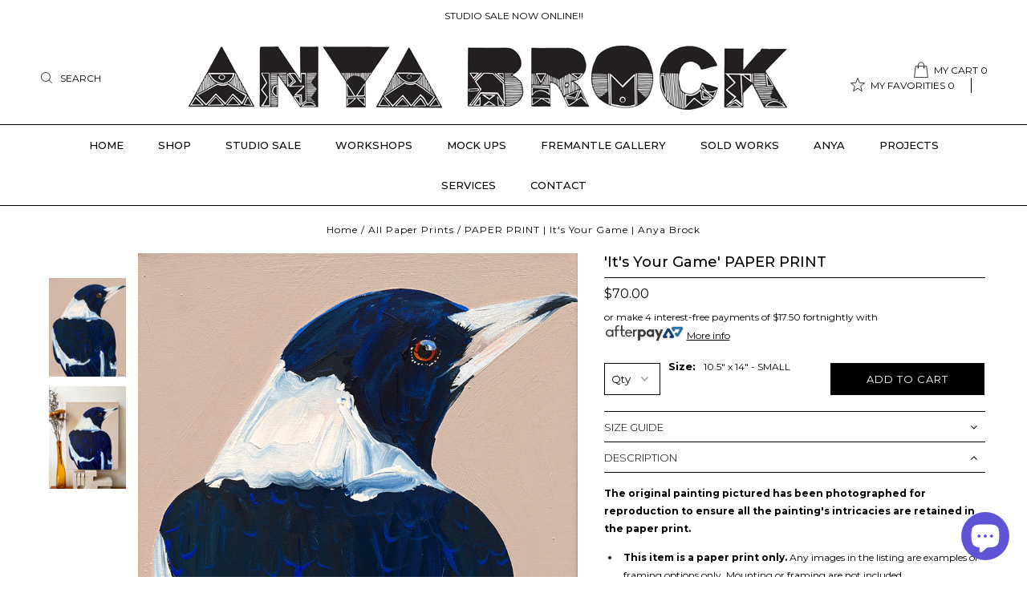

--- FILE ---
content_type: text/html; charset=utf-8
request_url: https://www.anyabrock.com/collections/all-paper-prints/products/its-your-game-paper-print
body_size: 26081
content:
<!DOCTYPE html>
<!--[if lt IE 7 ]><html class="ie ie6" lang="en"> <![endif]-->
<!--[if IE 7 ]><html class="ie ie7" lang="en"> <![endif]-->
<!--[if IE 8 ]><html class="ie ie8" lang="en"> <![endif]-->
<!--[if (gte IE 9)|!(IE)]><!--><html lang="en"> <!--<![endif]-->
<head>
<meta name="google-site-verification" content="gkFzCFIZfprEgu2mapHTuZq_Jz-M7oyUt01bG635zII" />
  <meta charset="utf-8" />
  <meta name="facebook-domain-verification" content="ltskm6skveklknr80mxsrh4bdzmroz" />
  

<meta property="og:type" content="product">
<meta property="og:title" content="&#39;It&#39;s Your Game&#39; PAPER PRINT">
<meta property="og:url" content="https://www.anyabrock.com/products/its-your-game-paper-print">
<meta property="og:description" content="


The original painting pictured has been photographed for reproduction to ensure all the painting&#39;s intricacies are retained in the paper print.


This item is a paper print only. Any images in the listing are examples of framing options only. Mounting or framing are not included.

The shape/ratio of this Paper Print is a  RECTANGLE in Portrait Orientation. See the SIZE GUIDE for details.

Small Prints are delivered flat packed and larger sizes are rolled in an Art box.
To protect them from damage, we recommend you leave them in the packaging until you have them framed.
This is an Open Edition Paper Print and comes with a signed Certificate of Authenticity.
Printed on premium quality 310gsm textured cotton RAG paper.

 
USEFUL LINKS:
View the CANVAS PRINT version.
Processing Times, Shipping, and Pick Up.
Stretching and Framing Information and Estimates.




 ">

<meta property="og:image" content="http://www.anyabrock.com/cdn/shop/files/PD_ANYA__ITSYOURGAME_460X360sRGBweb_c424c027-3471-4bee-8422-6cb80194d98f_grande.jpg?v=1706742400">
<meta property="og:image:secure_url" content="https://www.anyabrock.com/cdn/shop/files/PD_ANYA__ITSYOURGAME_460X360sRGBweb_c424c027-3471-4bee-8422-6cb80194d98f_grande.jpg?v=1706742400">

<meta property="og:image" content="http://www.anyabrock.com/cdn/shop/files/it_syourgame1_d38c2c6d-a846-4673-9bd9-a91868491e7d_grande.jpg?v=1706742400">
<meta property="og:image:secure_url" content="https://www.anyabrock.com/cdn/shop/files/it_syourgame1_d38c2c6d-a846-4673-9bd9-a91868491e7d_grande.jpg?v=1706742400">

<meta property="og:price:amount" content="70.00">
<meta property="og:price:currency" content="AUD">

<meta property="og:site_name" content="Anya Brock">



<meta name="twitter:card" content="summary">


<meta name="twitter:site" content="@anyapaintface">


<meta name="twitter:title" content="&#39;It&#39;s Your Game&#39; PAPER PRINT">
<meta name="twitter:description" content="


The original painting pictured has been photographed for reproduction to ensure all the painting&#39;s intricacies are retained in the paper print.


This item is a paper print only. Any images in the ">
<meta name="twitter:image" content="https://www.anyabrock.com/cdn/shop/files/PD_ANYA__ITSYOURGAME_460X360sRGBweb_c424c027-3471-4bee-8422-6cb80194d98f_large.jpg?v=1706742400">
<meta name="twitter:image:width" content="480">
<meta name="twitter:image:height" content="480">

 
  <!-- Global site tag (gtag.js) - Google Analytics -->
<script async src="https://www.googletagmanager.com/gtag/js?id=UA-30620608-1"></script>
<script>
  window.dataLayer = window.dataLayer || [];
  function gtag(){dataLayer.push(arguments);}
  gtag('js', new Date());

  gtag('config', 'UA-30620608-1');
</script>

  <!-- Google Tag Manager -->
<script>(function(w,d,s,l,i){w[l]=w[l]||[];w[l].push({'gtm.start':
new Date().getTime(),event:'gtm.js'});var f=d.getElementsByTagName(s)[0],
j=d.createElement(s),dl=l!='dataLayer'?'&l='+l:'';j.async=true;j.src=
'https://www.googletagmanager.com/gtm.js?id='+i+dl;f.parentNode.insertBefore(j,f);
})(window,document,'script','dataLayer','GTM-5LJQWKG');</script>
<!-- End Google Tag Manager -->
  
  <!-- Basic Page Needs
================================================== -->

  <title>
    PAPER PRINT | It&#39;s Your Game | Anya Brock
  </title>
  <script>
  "use strict";(()=>{var o=class{p(e,t){window.ConvergeTrackingQueue.push({t:"act",a:[e,...t]})}custom(e,t,n){this.p("custom",[e,t,n])}viewPage(e,t){this.p("viewPage",[e,t])}addPaymentMethod(e,t,n){this.p("order",[e,t,n])}keywordSearch(e,t,n){this.p("keywordSearch",[e,t,n])}userLogin(e,t,n){this.p("userLogin",[e,t,n])}userLoginSignup(e,t,n){this.p("userLoginSignup",[e,t,n])}newsletterSignup(e,t,n){this.p("newsletterSignup",[e,t,n])}applyPromotionalCode(e,t,n){this.p("applyPromotionalCode",[e,t,n])}lead(e,t,n){this.p("lead",[e,t,n])}contactMessage(e,t,n){this.p("contactMessage",[e,t,n])}schedule(e,t,n){this.p("schedule",[e,t,n])}viewContentItem(e,t,n){this.p("viewContentItem",[e,t,n])}order(e,t,n){this.p("order",[e,t,n])}subscriptionItemPurchase(e,t,n){this.p("subscriptionItemPurchase",[e,t,n])}initiateCheckout(e,t,n){this.p("initiateCheckout",[e,t,n])}viewProduct(e,t,n){this.p("viewProduct",[e,t,n])}addToCart(e,t,n){this.p("addToCart",[e,t,n])}addToWishlist(e,t,n){this.p("addToWishlist",[e,t,n])}removeFromCart(e,t,n){this.p("removeFromCart",[e,t,n])}changeProductAttribute(e,t,n){this.p("changeProductAttribute",[e,t,n])}filterItemsByAttribute(e,t,n){this.p("filterItemsByAttribute",[e,t,n])}activity(e,t,n){throw new Error("Method not implemented.")}};window.Converge||(window.Converge={});window.ConvergeTrackingQueue||(window.ConvergeTrackingQueue=[]);window.Converge.track||(window.Converge.track=new o);window._skInitH||(window._skInitH=[]);window.SeekaInit=(r,e,t)=>{if(window._skInitH.indexOf(r)>-1)return;window._skInitH.push(r);let n=document.createElement("script");n.async=!0,e&&(n.onload=function(a){e(a)}),t&&(n.onerror=function(a){t(a)}),n.src=r;let i=document.getElementsByTagName("script")[0];i&&i.parentNode?i.parentNode.insertBefore(n,i):document.head.appendChild(n)};window.addEventListener("message",r=>{let e=r.data;e.dest==="seeka"&&(console.log("heree message post",r),window.Converge[e.payload.api][e.payload.method](...e.payload.params))},!1);})();
  
  SeekaInit("https://sdk.seeka.services/static/converge/tag.js?shopifyRoot=true&o=48cb40efdfba88ca5a4c3a05b7bc1f72&k=[base64]");
  </script>

  
  
  <meta name="description" content="Magpies by Anya Brock. Anya Brock Magpies. Magpie Artworks. Artwork by Anya Brock. Magpie Paper Prints. Magpie and Bird prints. Open Edition Paper Print. Birds by Anya Brock. Anya Brock Birds. Colourful, bright and bold Paper print. Print on 310gsm textured cotton RAG paper. Open Edition Paper Print. An authentic certified reproduction of an Anya Brock painting. Delivers Australia Wide and Internationally." />
  
  <link rel="canonical" href="https://www.anyabrock.com/products/its-your-game-paper-print" />

  <!-- CSS
================================================== -->

  
  











  


   


 


  


  <link href='//fonts.googleapis.com/css?family=Montserrat:300,400,500,600,700' rel='stylesheet' type='text/css'>
  


     


  








    


 


   


 


  


 


 


 

<link href="https://fonts.googleapis.com/css?family=Lato:100,100i,300,400,400i,700" rel="stylesheet">
<link href="https://fonts.googleapis.com/css?family=Cormorant:400,500,500i" rel="stylesheet">


  <link href="//www.anyabrock.com/cdn/shop/t/12/assets/stylesheet.css?v=85576670443600237121767218552" rel="stylesheet" type="text/css" media="all" />
  <link href="//www.anyabrock.com/cdn/shop/t/12/assets/queries.css?v=111893185332118480621620361406" rel="stylesheet" type="text/css" media="all" />

  <!-- JS
================================================== -->

  <script type="text/javascript" src="//ajax.googleapis.com/ajax/libs/jquery/2.2.4/jquery.min.js"></script>

  <script src="//www.anyabrock.com/cdn/shop/t/12/assets/theme.js?v=181608026288241874631620361407" type="text/javascript"></script> 
  <script src="//www.anyabrock.com/cdn/shopifycloud/storefront/assets/themes_support/option_selection-b017cd28.js" type="text/javascript"></script> 
  <script src="//www.anyabrock.com/cdn/shop/t/12/assets/api.js?v=108513540937963795951620361367" type="text/javascript"></script>  

  
  <script src="//www.anyabrock.com/cdn/shop/t/12/assets/instafeed.js?v=58777072800108370171620361385" type="text/javascript"></script>
  

  <!--[if lt IE 9]>
<script src="//html5shim.googlecode.com/svn/trunk/html5.js"></script>
<![endif]-->

  <meta name="viewport" content="width=device-width, initial-scale=1, maximum-scale=1">
  
  
  <link rel="shortcut icon" href="//www.anyabrock.com/cdn/shop/files/favicon_32x32.png?v=1613152055" type="image/png" />
  
  
  
  <script>window.performance && window.performance.mark && window.performance.mark('shopify.content_for_header.start');</script><meta name="google-site-verification" content="ODL9iGfgszv-xvzP6GI3qOTY22jE3x0BxabVzcQ3kBo">
<meta name="facebook-domain-verification" content="lzn9tmuspwxhtyv2l37h03qbhwzr58">
<meta id="shopify-digital-wallet" name="shopify-digital-wallet" content="/18011885/digital_wallets/dialog">
<meta name="shopify-checkout-api-token" content="b6147762a48df25c1daf7e9d61de1573">
<meta id="in-context-paypal-metadata" data-shop-id="18011885" data-venmo-supported="false" data-environment="production" data-locale="en_US" data-paypal-v4="true" data-currency="AUD">
<link rel="alternate" type="application/json+oembed" href="https://www.anyabrock.com/products/its-your-game-paper-print.oembed">
<script async="async" src="/checkouts/internal/preloads.js?locale=en-AU"></script>
<link rel="preconnect" href="https://shop.app" crossorigin="anonymous">
<script async="async" src="https://shop.app/checkouts/internal/preloads.js?locale=en-AU&shop_id=18011885" crossorigin="anonymous"></script>
<script id="apple-pay-shop-capabilities" type="application/json">{"shopId":18011885,"countryCode":"AU","currencyCode":"AUD","merchantCapabilities":["supports3DS"],"merchantId":"gid:\/\/shopify\/Shop\/18011885","merchantName":"Anya Brock","requiredBillingContactFields":["postalAddress","email","phone"],"requiredShippingContactFields":["postalAddress","email","phone"],"shippingType":"shipping","supportedNetworks":["visa","masterCard","amex","jcb"],"total":{"type":"pending","label":"Anya Brock","amount":"1.00"},"shopifyPaymentsEnabled":true,"supportsSubscriptions":true}</script>
<script id="shopify-features" type="application/json">{"accessToken":"b6147762a48df25c1daf7e9d61de1573","betas":["rich-media-storefront-analytics"],"domain":"www.anyabrock.com","predictiveSearch":true,"shopId":18011885,"locale":"en"}</script>
<script>var Shopify = Shopify || {};
Shopify.shop = "anyabrock.myshopify.com";
Shopify.locale = "en";
Shopify.currency = {"active":"AUD","rate":"1.0"};
Shopify.country = "AU";
Shopify.theme = {"name":"Testament - strap test |HJ|07052021","id":122834616491,"schema_name":"Testament","schema_version":"5","theme_store_id":623,"role":"main"};
Shopify.theme.handle = "null";
Shopify.theme.style = {"id":null,"handle":null};
Shopify.cdnHost = "www.anyabrock.com/cdn";
Shopify.routes = Shopify.routes || {};
Shopify.routes.root = "/";</script>
<script type="module">!function(o){(o.Shopify=o.Shopify||{}).modules=!0}(window);</script>
<script>!function(o){function n(){var o=[];function n(){o.push(Array.prototype.slice.apply(arguments))}return n.q=o,n}var t=o.Shopify=o.Shopify||{};t.loadFeatures=n(),t.autoloadFeatures=n()}(window);</script>
<script>
  window.ShopifyPay = window.ShopifyPay || {};
  window.ShopifyPay.apiHost = "shop.app\/pay";
  window.ShopifyPay.redirectState = null;
</script>
<script id="shop-js-analytics" type="application/json">{"pageType":"product"}</script>
<script defer="defer" async type="module" src="//www.anyabrock.com/cdn/shopifycloud/shop-js/modules/v2/client.init-shop-cart-sync_BT-GjEfc.en.esm.js"></script>
<script defer="defer" async type="module" src="//www.anyabrock.com/cdn/shopifycloud/shop-js/modules/v2/chunk.common_D58fp_Oc.esm.js"></script>
<script defer="defer" async type="module" src="//www.anyabrock.com/cdn/shopifycloud/shop-js/modules/v2/chunk.modal_xMitdFEc.esm.js"></script>
<script type="module">
  await import("//www.anyabrock.com/cdn/shopifycloud/shop-js/modules/v2/client.init-shop-cart-sync_BT-GjEfc.en.esm.js");
await import("//www.anyabrock.com/cdn/shopifycloud/shop-js/modules/v2/chunk.common_D58fp_Oc.esm.js");
await import("//www.anyabrock.com/cdn/shopifycloud/shop-js/modules/v2/chunk.modal_xMitdFEc.esm.js");

  window.Shopify.SignInWithShop?.initShopCartSync?.({"fedCMEnabled":true,"windoidEnabled":true});

</script>
<script>
  window.Shopify = window.Shopify || {};
  if (!window.Shopify.featureAssets) window.Shopify.featureAssets = {};
  window.Shopify.featureAssets['shop-js'] = {"shop-cart-sync":["modules/v2/client.shop-cart-sync_DZOKe7Ll.en.esm.js","modules/v2/chunk.common_D58fp_Oc.esm.js","modules/v2/chunk.modal_xMitdFEc.esm.js"],"init-fed-cm":["modules/v2/client.init-fed-cm_B6oLuCjv.en.esm.js","modules/v2/chunk.common_D58fp_Oc.esm.js","modules/v2/chunk.modal_xMitdFEc.esm.js"],"shop-cash-offers":["modules/v2/client.shop-cash-offers_D2sdYoxE.en.esm.js","modules/v2/chunk.common_D58fp_Oc.esm.js","modules/v2/chunk.modal_xMitdFEc.esm.js"],"shop-login-button":["modules/v2/client.shop-login-button_QeVjl5Y3.en.esm.js","modules/v2/chunk.common_D58fp_Oc.esm.js","modules/v2/chunk.modal_xMitdFEc.esm.js"],"pay-button":["modules/v2/client.pay-button_DXTOsIq6.en.esm.js","modules/v2/chunk.common_D58fp_Oc.esm.js","modules/v2/chunk.modal_xMitdFEc.esm.js"],"shop-button":["modules/v2/client.shop-button_DQZHx9pm.en.esm.js","modules/v2/chunk.common_D58fp_Oc.esm.js","modules/v2/chunk.modal_xMitdFEc.esm.js"],"avatar":["modules/v2/client.avatar_BTnouDA3.en.esm.js"],"init-windoid":["modules/v2/client.init-windoid_CR1B-cfM.en.esm.js","modules/v2/chunk.common_D58fp_Oc.esm.js","modules/v2/chunk.modal_xMitdFEc.esm.js"],"init-shop-for-new-customer-accounts":["modules/v2/client.init-shop-for-new-customer-accounts_C_vY_xzh.en.esm.js","modules/v2/client.shop-login-button_QeVjl5Y3.en.esm.js","modules/v2/chunk.common_D58fp_Oc.esm.js","modules/v2/chunk.modal_xMitdFEc.esm.js"],"init-shop-email-lookup-coordinator":["modules/v2/client.init-shop-email-lookup-coordinator_BI7n9ZSv.en.esm.js","modules/v2/chunk.common_D58fp_Oc.esm.js","modules/v2/chunk.modal_xMitdFEc.esm.js"],"init-shop-cart-sync":["modules/v2/client.init-shop-cart-sync_BT-GjEfc.en.esm.js","modules/v2/chunk.common_D58fp_Oc.esm.js","modules/v2/chunk.modal_xMitdFEc.esm.js"],"shop-toast-manager":["modules/v2/client.shop-toast-manager_DiYdP3xc.en.esm.js","modules/v2/chunk.common_D58fp_Oc.esm.js","modules/v2/chunk.modal_xMitdFEc.esm.js"],"init-customer-accounts":["modules/v2/client.init-customer-accounts_D9ZNqS-Q.en.esm.js","modules/v2/client.shop-login-button_QeVjl5Y3.en.esm.js","modules/v2/chunk.common_D58fp_Oc.esm.js","modules/v2/chunk.modal_xMitdFEc.esm.js"],"init-customer-accounts-sign-up":["modules/v2/client.init-customer-accounts-sign-up_iGw4briv.en.esm.js","modules/v2/client.shop-login-button_QeVjl5Y3.en.esm.js","modules/v2/chunk.common_D58fp_Oc.esm.js","modules/v2/chunk.modal_xMitdFEc.esm.js"],"shop-follow-button":["modules/v2/client.shop-follow-button_CqMgW2wH.en.esm.js","modules/v2/chunk.common_D58fp_Oc.esm.js","modules/v2/chunk.modal_xMitdFEc.esm.js"],"checkout-modal":["modules/v2/client.checkout-modal_xHeaAweL.en.esm.js","modules/v2/chunk.common_D58fp_Oc.esm.js","modules/v2/chunk.modal_xMitdFEc.esm.js"],"shop-login":["modules/v2/client.shop-login_D91U-Q7h.en.esm.js","modules/v2/chunk.common_D58fp_Oc.esm.js","modules/v2/chunk.modal_xMitdFEc.esm.js"],"lead-capture":["modules/v2/client.lead-capture_BJmE1dJe.en.esm.js","modules/v2/chunk.common_D58fp_Oc.esm.js","modules/v2/chunk.modal_xMitdFEc.esm.js"],"payment-terms":["modules/v2/client.payment-terms_Ci9AEqFq.en.esm.js","modules/v2/chunk.common_D58fp_Oc.esm.js","modules/v2/chunk.modal_xMitdFEc.esm.js"]};
</script>
<script>(function() {
  var isLoaded = false;
  function asyncLoad() {
    if (isLoaded) return;
    isLoaded = true;
    var urls = ["https:\/\/chimpstatic.com\/mcjs-connected\/js\/users\/51e38d058433b6d2f52336c9b\/dc111bbc72d1beee3ef7f2a04.js?shop=anyabrock.myshopify.com","https:\/\/chimpstatic.com\/mcjs-connected\/js\/users\/51e38d058433b6d2f52336c9b\/c96a6d805dd143ea663c0f08a.js?shop=anyabrock.myshopify.com","https:\/\/hello.zonos.com\/shop-duty-tax\/hello.js?1652801436070\u0026shop=anyabrock.myshopify.com","https:\/\/cdn.nfcube.com\/f67e73bdfc28423e826cb9ac6f674070.js?shop=anyabrock.myshopify.com"];
    for (var i = 0; i < urls.length; i++) {
      var s = document.createElement('script');
      s.type = 'text/javascript';
      s.async = true;
      s.src = urls[i];
      var x = document.getElementsByTagName('script')[0];
      x.parentNode.insertBefore(s, x);
    }
  };
  if(window.attachEvent) {
    window.attachEvent('onload', asyncLoad);
  } else {
    window.addEventListener('load', asyncLoad, false);
  }
})();</script>
<script id="__st">var __st={"a":18011885,"offset":28800,"reqid":"3cb5944c-b3c0-4469-a946-1f6d4968056d-1769247450","pageurl":"www.anyabrock.com\/collections\/all-paper-prints\/products\/its-your-game-paper-print","u":"a3520b4a5959","p":"product","rtyp":"product","rid":8370073239807};</script>
<script>window.ShopifyPaypalV4VisibilityTracking = true;</script>
<script id="captcha-bootstrap">!function(){'use strict';const t='contact',e='account',n='new_comment',o=[[t,t],['blogs',n],['comments',n],[t,'customer']],c=[[e,'customer_login'],[e,'guest_login'],[e,'recover_customer_password'],[e,'create_customer']],r=t=>t.map((([t,e])=>`form[action*='/${t}']:not([data-nocaptcha='true']) input[name='form_type'][value='${e}']`)).join(','),a=t=>()=>t?[...document.querySelectorAll(t)].map((t=>t.form)):[];function s(){const t=[...o],e=r(t);return a(e)}const i='password',u='form_key',d=['recaptcha-v3-token','g-recaptcha-response','h-captcha-response',i],f=()=>{try{return window.sessionStorage}catch{return}},m='__shopify_v',_=t=>t.elements[u];function p(t,e,n=!1){try{const o=window.sessionStorage,c=JSON.parse(o.getItem(e)),{data:r}=function(t){const{data:e,action:n}=t;return t[m]||n?{data:e,action:n}:{data:t,action:n}}(c);for(const[e,n]of Object.entries(r))t.elements[e]&&(t.elements[e].value=n);n&&o.removeItem(e)}catch(o){console.error('form repopulation failed',{error:o})}}const l='form_type',E='cptcha';function T(t){t.dataset[E]=!0}const w=window,h=w.document,L='Shopify',v='ce_forms',y='captcha';let A=!1;((t,e)=>{const n=(g='f06e6c50-85a8-45c8-87d0-21a2b65856fe',I='https://cdn.shopify.com/shopifycloud/storefront-forms-hcaptcha/ce_storefront_forms_captcha_hcaptcha.v1.5.2.iife.js',D={infoText:'Protected by hCaptcha',privacyText:'Privacy',termsText:'Terms'},(t,e,n)=>{const o=w[L][v],c=o.bindForm;if(c)return c(t,g,e,D).then(n);var r;o.q.push([[t,g,e,D],n]),r=I,A||(h.body.append(Object.assign(h.createElement('script'),{id:'captcha-provider',async:!0,src:r})),A=!0)});var g,I,D;w[L]=w[L]||{},w[L][v]=w[L][v]||{},w[L][v].q=[],w[L][y]=w[L][y]||{},w[L][y].protect=function(t,e){n(t,void 0,e),T(t)},Object.freeze(w[L][y]),function(t,e,n,w,h,L){const[v,y,A,g]=function(t,e,n){const i=e?o:[],u=t?c:[],d=[...i,...u],f=r(d),m=r(i),_=r(d.filter((([t,e])=>n.includes(e))));return[a(f),a(m),a(_),s()]}(w,h,L),I=t=>{const e=t.target;return e instanceof HTMLFormElement?e:e&&e.form},D=t=>v().includes(t);t.addEventListener('submit',(t=>{const e=I(t);if(!e)return;const n=D(e)&&!e.dataset.hcaptchaBound&&!e.dataset.recaptchaBound,o=_(e),c=g().includes(e)&&(!o||!o.value);(n||c)&&t.preventDefault(),c&&!n&&(function(t){try{if(!f())return;!function(t){const e=f();if(!e)return;const n=_(t);if(!n)return;const o=n.value;o&&e.removeItem(o)}(t);const e=Array.from(Array(32),(()=>Math.random().toString(36)[2])).join('');!function(t,e){_(t)||t.append(Object.assign(document.createElement('input'),{type:'hidden',name:u})),t.elements[u].value=e}(t,e),function(t,e){const n=f();if(!n)return;const o=[...t.querySelectorAll(`input[type='${i}']`)].map((({name:t})=>t)),c=[...d,...o],r={};for(const[a,s]of new FormData(t).entries())c.includes(a)||(r[a]=s);n.setItem(e,JSON.stringify({[m]:1,action:t.action,data:r}))}(t,e)}catch(e){console.error('failed to persist form',e)}}(e),e.submit())}));const S=(t,e)=>{t&&!t.dataset[E]&&(n(t,e.some((e=>e===t))),T(t))};for(const o of['focusin','change'])t.addEventListener(o,(t=>{const e=I(t);D(e)&&S(e,y())}));const B=e.get('form_key'),M=e.get(l),P=B&&M;t.addEventListener('DOMContentLoaded',(()=>{const t=y();if(P)for(const e of t)e.elements[l].value===M&&p(e,B);[...new Set([...A(),...v().filter((t=>'true'===t.dataset.shopifyCaptcha))])].forEach((e=>S(e,t)))}))}(h,new URLSearchParams(w.location.search),n,t,e,['guest_login'])})(!0,!0)}();</script>
<script integrity="sha256-4kQ18oKyAcykRKYeNunJcIwy7WH5gtpwJnB7kiuLZ1E=" data-source-attribution="shopify.loadfeatures" defer="defer" src="//www.anyabrock.com/cdn/shopifycloud/storefront/assets/storefront/load_feature-a0a9edcb.js" crossorigin="anonymous"></script>
<script crossorigin="anonymous" defer="defer" src="//www.anyabrock.com/cdn/shopifycloud/storefront/assets/shopify_pay/storefront-65b4c6d7.js?v=20250812"></script>
<script data-source-attribution="shopify.dynamic_checkout.dynamic.init">var Shopify=Shopify||{};Shopify.PaymentButton=Shopify.PaymentButton||{isStorefrontPortableWallets:!0,init:function(){window.Shopify.PaymentButton.init=function(){};var t=document.createElement("script");t.src="https://www.anyabrock.com/cdn/shopifycloud/portable-wallets/latest/portable-wallets.en.js",t.type="module",document.head.appendChild(t)}};
</script>
<script data-source-attribution="shopify.dynamic_checkout.buyer_consent">
  function portableWalletsHideBuyerConsent(e){var t=document.getElementById("shopify-buyer-consent"),n=document.getElementById("shopify-subscription-policy-button");t&&n&&(t.classList.add("hidden"),t.setAttribute("aria-hidden","true"),n.removeEventListener("click",e))}function portableWalletsShowBuyerConsent(e){var t=document.getElementById("shopify-buyer-consent"),n=document.getElementById("shopify-subscription-policy-button");t&&n&&(t.classList.remove("hidden"),t.removeAttribute("aria-hidden"),n.addEventListener("click",e))}window.Shopify?.PaymentButton&&(window.Shopify.PaymentButton.hideBuyerConsent=portableWalletsHideBuyerConsent,window.Shopify.PaymentButton.showBuyerConsent=portableWalletsShowBuyerConsent);
</script>
<script data-source-attribution="shopify.dynamic_checkout.cart.bootstrap">document.addEventListener("DOMContentLoaded",(function(){function t(){return document.querySelector("shopify-accelerated-checkout-cart, shopify-accelerated-checkout")}if(t())Shopify.PaymentButton.init();else{new MutationObserver((function(e,n){t()&&(Shopify.PaymentButton.init(),n.disconnect())})).observe(document.body,{childList:!0,subtree:!0})}}));
</script>
<link id="shopify-accelerated-checkout-styles" rel="stylesheet" media="screen" href="https://www.anyabrock.com/cdn/shopifycloud/portable-wallets/latest/accelerated-checkout-backwards-compat.css" crossorigin="anonymous">
<style id="shopify-accelerated-checkout-cart">
        #shopify-buyer-consent {
  margin-top: 1em;
  display: inline-block;
  width: 100%;
}

#shopify-buyer-consent.hidden {
  display: none;
}

#shopify-subscription-policy-button {
  background: none;
  border: none;
  padding: 0;
  text-decoration: underline;
  font-size: inherit;
  cursor: pointer;
}

#shopify-subscription-policy-button::before {
  box-shadow: none;
}

      </style>

<script>window.performance && window.performance.mark && window.performance.mark('shopify.content_for_header.end');</script>
  <script type="text/javascript">
    new WOW().init();

  </script> 
  <link rel="next" href="/next"/>
  <link rel="prev" href="/prev"/>
  
 

  <script type='application/ld+json'>
{
"@context":"https://schema.org",
"@type":"WebSite",
"@id":"#website",
"url":"https://www.anyabrock.com/",
"name":"Anya Brock",
"potentialAction":
{
"@type":"SearchAction",
"target":"https://www.anyabrock.com/?s={search_term_string}",
"query-input":"required name=search_term_string"
}
}
</script>

  

  
  <meta name="google-site-verification" content="IV7BPLESttSpBdxSWN1s4zlr4HIcuHkGQYmE3wLG59w" />

  <!-- Global site tag (gtag.js) - Google Ads: AW-354027713 -->
<script async src="https://www.googletagmanager.com/gtag/js?id=AW-354027713"></script>
<script>
  window.dataLayer = window.dataLayer || [];
  function gtag(){dataLayer.push(arguments);}
  gtag('js', new Date());

  gtag('config', 'AW-354027713');
</script>

  
  
<script src="https://cdn.shopify.com/extensions/e8878072-2f6b-4e89-8082-94b04320908d/inbox-1254/assets/inbox-chat-loader.js" type="text/javascript" defer="defer"></script>
<link href="https://monorail-edge.shopifysvc.com" rel="dns-prefetch">
<script>(function(){if ("sendBeacon" in navigator && "performance" in window) {try {var session_token_from_headers = performance.getEntriesByType('navigation')[0].serverTiming.find(x => x.name == '_s').description;} catch {var session_token_from_headers = undefined;}var session_cookie_matches = document.cookie.match(/_shopify_s=([^;]*)/);var session_token_from_cookie = session_cookie_matches && session_cookie_matches.length === 2 ? session_cookie_matches[1] : "";var session_token = session_token_from_headers || session_token_from_cookie || "";function handle_abandonment_event(e) {var entries = performance.getEntries().filter(function(entry) {return /monorail-edge.shopifysvc.com/.test(entry.name);});if (!window.abandonment_tracked && entries.length === 0) {window.abandonment_tracked = true;var currentMs = Date.now();var navigation_start = performance.timing.navigationStart;var payload = {shop_id: 18011885,url: window.location.href,navigation_start,duration: currentMs - navigation_start,session_token,page_type: "product"};window.navigator.sendBeacon("https://monorail-edge.shopifysvc.com/v1/produce", JSON.stringify({schema_id: "online_store_buyer_site_abandonment/1.1",payload: payload,metadata: {event_created_at_ms: currentMs,event_sent_at_ms: currentMs}}));}}window.addEventListener('pagehide', handle_abandonment_event);}}());</script>
<script id="web-pixels-manager-setup">(function e(e,d,r,n,o){if(void 0===o&&(o={}),!Boolean(null===(a=null===(i=window.Shopify)||void 0===i?void 0:i.analytics)||void 0===a?void 0:a.replayQueue)){var i,a;window.Shopify=window.Shopify||{};var t=window.Shopify;t.analytics=t.analytics||{};var s=t.analytics;s.replayQueue=[],s.publish=function(e,d,r){return s.replayQueue.push([e,d,r]),!0};try{self.performance.mark("wpm:start")}catch(e){}var l=function(){var e={modern:/Edge?\/(1{2}[4-9]|1[2-9]\d|[2-9]\d{2}|\d{4,})\.\d+(\.\d+|)|Firefox\/(1{2}[4-9]|1[2-9]\d|[2-9]\d{2}|\d{4,})\.\d+(\.\d+|)|Chrom(ium|e)\/(9{2}|\d{3,})\.\d+(\.\d+|)|(Maci|X1{2}).+ Version\/(15\.\d+|(1[6-9]|[2-9]\d|\d{3,})\.\d+)([,.]\d+|)( \(\w+\)|)( Mobile\/\w+|) Safari\/|Chrome.+OPR\/(9{2}|\d{3,})\.\d+\.\d+|(CPU[ +]OS|iPhone[ +]OS|CPU[ +]iPhone|CPU IPhone OS|CPU iPad OS)[ +]+(15[._]\d+|(1[6-9]|[2-9]\d|\d{3,})[._]\d+)([._]\d+|)|Android:?[ /-](13[3-9]|1[4-9]\d|[2-9]\d{2}|\d{4,})(\.\d+|)(\.\d+|)|Android.+Firefox\/(13[5-9]|1[4-9]\d|[2-9]\d{2}|\d{4,})\.\d+(\.\d+|)|Android.+Chrom(ium|e)\/(13[3-9]|1[4-9]\d|[2-9]\d{2}|\d{4,})\.\d+(\.\d+|)|SamsungBrowser\/([2-9]\d|\d{3,})\.\d+/,legacy:/Edge?\/(1[6-9]|[2-9]\d|\d{3,})\.\d+(\.\d+|)|Firefox\/(5[4-9]|[6-9]\d|\d{3,})\.\d+(\.\d+|)|Chrom(ium|e)\/(5[1-9]|[6-9]\d|\d{3,})\.\d+(\.\d+|)([\d.]+$|.*Safari\/(?![\d.]+ Edge\/[\d.]+$))|(Maci|X1{2}).+ Version\/(10\.\d+|(1[1-9]|[2-9]\d|\d{3,})\.\d+)([,.]\d+|)( \(\w+\)|)( Mobile\/\w+|) Safari\/|Chrome.+OPR\/(3[89]|[4-9]\d|\d{3,})\.\d+\.\d+|(CPU[ +]OS|iPhone[ +]OS|CPU[ +]iPhone|CPU IPhone OS|CPU iPad OS)[ +]+(10[._]\d+|(1[1-9]|[2-9]\d|\d{3,})[._]\d+)([._]\d+|)|Android:?[ /-](13[3-9]|1[4-9]\d|[2-9]\d{2}|\d{4,})(\.\d+|)(\.\d+|)|Mobile Safari.+OPR\/([89]\d|\d{3,})\.\d+\.\d+|Android.+Firefox\/(13[5-9]|1[4-9]\d|[2-9]\d{2}|\d{4,})\.\d+(\.\d+|)|Android.+Chrom(ium|e)\/(13[3-9]|1[4-9]\d|[2-9]\d{2}|\d{4,})\.\d+(\.\d+|)|Android.+(UC? ?Browser|UCWEB|U3)[ /]?(15\.([5-9]|\d{2,})|(1[6-9]|[2-9]\d|\d{3,})\.\d+)\.\d+|SamsungBrowser\/(5\.\d+|([6-9]|\d{2,})\.\d+)|Android.+MQ{2}Browser\/(14(\.(9|\d{2,})|)|(1[5-9]|[2-9]\d|\d{3,})(\.\d+|))(\.\d+|)|K[Aa][Ii]OS\/(3\.\d+|([4-9]|\d{2,})\.\d+)(\.\d+|)/},d=e.modern,r=e.legacy,n=navigator.userAgent;return n.match(d)?"modern":n.match(r)?"legacy":"unknown"}(),u="modern"===l?"modern":"legacy",c=(null!=n?n:{modern:"",legacy:""})[u],f=function(e){return[e.baseUrl,"/wpm","/b",e.hashVersion,"modern"===e.buildTarget?"m":"l",".js"].join("")}({baseUrl:d,hashVersion:r,buildTarget:u}),m=function(e){var d=e.version,r=e.bundleTarget,n=e.surface,o=e.pageUrl,i=e.monorailEndpoint;return{emit:function(e){var a=e.status,t=e.errorMsg,s=(new Date).getTime(),l=JSON.stringify({metadata:{event_sent_at_ms:s},events:[{schema_id:"web_pixels_manager_load/3.1",payload:{version:d,bundle_target:r,page_url:o,status:a,surface:n,error_msg:t},metadata:{event_created_at_ms:s}}]});if(!i)return console&&console.warn&&console.warn("[Web Pixels Manager] No Monorail endpoint provided, skipping logging."),!1;try{return self.navigator.sendBeacon.bind(self.navigator)(i,l)}catch(e){}var u=new XMLHttpRequest;try{return u.open("POST",i,!0),u.setRequestHeader("Content-Type","text/plain"),u.send(l),!0}catch(e){return console&&console.warn&&console.warn("[Web Pixels Manager] Got an unhandled error while logging to Monorail."),!1}}}}({version:r,bundleTarget:l,surface:e.surface,pageUrl:self.location.href,monorailEndpoint:e.monorailEndpoint});try{o.browserTarget=l,function(e){var d=e.src,r=e.async,n=void 0===r||r,o=e.onload,i=e.onerror,a=e.sri,t=e.scriptDataAttributes,s=void 0===t?{}:t,l=document.createElement("script"),u=document.querySelector("head"),c=document.querySelector("body");if(l.async=n,l.src=d,a&&(l.integrity=a,l.crossOrigin="anonymous"),s)for(var f in s)if(Object.prototype.hasOwnProperty.call(s,f))try{l.dataset[f]=s[f]}catch(e){}if(o&&l.addEventListener("load",o),i&&l.addEventListener("error",i),u)u.appendChild(l);else{if(!c)throw new Error("Did not find a head or body element to append the script");c.appendChild(l)}}({src:f,async:!0,onload:function(){if(!function(){var e,d;return Boolean(null===(d=null===(e=window.Shopify)||void 0===e?void 0:e.analytics)||void 0===d?void 0:d.initialized)}()){var d=window.webPixelsManager.init(e)||void 0;if(d){var r=window.Shopify.analytics;r.replayQueue.forEach((function(e){var r=e[0],n=e[1],o=e[2];d.publishCustomEvent(r,n,o)})),r.replayQueue=[],r.publish=d.publishCustomEvent,r.visitor=d.visitor,r.initialized=!0}}},onerror:function(){return m.emit({status:"failed",errorMsg:"".concat(f," has failed to load")})},sri:function(e){var d=/^sha384-[A-Za-z0-9+/=]+$/;return"string"==typeof e&&d.test(e)}(c)?c:"",scriptDataAttributes:o}),m.emit({status:"loading"})}catch(e){m.emit({status:"failed",errorMsg:(null==e?void 0:e.message)||"Unknown error"})}}})({shopId: 18011885,storefrontBaseUrl: "https://www.anyabrock.com",extensionsBaseUrl: "https://extensions.shopifycdn.com/cdn/shopifycloud/web-pixels-manager",monorailEndpoint: "https://monorail-edge.shopifysvc.com/unstable/produce_batch",surface: "storefront-renderer",enabledBetaFlags: ["2dca8a86"],webPixelsConfigList: [{"id":"537428223","configuration":"{\"config\":\"{\\\"pixel_id\\\":\\\"GT-NM8HK7F\\\",\\\"target_country\\\":\\\"AU\\\",\\\"gtag_events\\\":[{\\\"type\\\":\\\"purchase\\\",\\\"action_label\\\":\\\"MC-EVJYKWP32M\\\"},{\\\"type\\\":\\\"page_view\\\",\\\"action_label\\\":\\\"MC-EVJYKWP32M\\\"},{\\\"type\\\":\\\"view_item\\\",\\\"action_label\\\":\\\"MC-EVJYKWP32M\\\"}],\\\"enable_monitoring_mode\\\":false}\"}","eventPayloadVersion":"v1","runtimeContext":"OPEN","scriptVersion":"b2a88bafab3e21179ed38636efcd8a93","type":"APP","apiClientId":1780363,"privacyPurposes":[],"dataSharingAdjustments":{"protectedCustomerApprovalScopes":["read_customer_address","read_customer_email","read_customer_name","read_customer_personal_data","read_customer_phone"]}},{"id":"100401407","configuration":"{\"tagID\":\"2614031385511\"}","eventPayloadVersion":"v1","runtimeContext":"STRICT","scriptVersion":"18031546ee651571ed29edbe71a3550b","type":"APP","apiClientId":3009811,"privacyPurposes":["ANALYTICS","MARKETING","SALE_OF_DATA"],"dataSharingAdjustments":{"protectedCustomerApprovalScopes":["read_customer_address","read_customer_email","read_customer_name","read_customer_personal_data","read_customer_phone"]}},{"id":"12648703","eventPayloadVersion":"1","runtimeContext":"LAX","scriptVersion":"2","type":"CUSTOM","privacyPurposes":["ANALYTICS","MARKETING","SALE_OF_DATA"],"name":"Seeka"},{"id":"shopify-app-pixel","configuration":"{}","eventPayloadVersion":"v1","runtimeContext":"STRICT","scriptVersion":"0450","apiClientId":"shopify-pixel","type":"APP","privacyPurposes":["ANALYTICS","MARKETING"]},{"id":"shopify-custom-pixel","eventPayloadVersion":"v1","runtimeContext":"LAX","scriptVersion":"0450","apiClientId":"shopify-pixel","type":"CUSTOM","privacyPurposes":["ANALYTICS","MARKETING"]}],isMerchantRequest: false,initData: {"shop":{"name":"Anya Brock","paymentSettings":{"currencyCode":"AUD"},"myshopifyDomain":"anyabrock.myshopify.com","countryCode":"AU","storefrontUrl":"https:\/\/www.anyabrock.com"},"customer":null,"cart":null,"checkout":null,"productVariants":[{"price":{"amount":70.0,"currencyCode":"AUD"},"product":{"title":"'It's Your Game' PAPER PRINT","vendor":"Anya Brock","id":"8370073239807","untranslatedTitle":"'It's Your Game' PAPER PRINT","url":"\/products\/its-your-game-paper-print","type":"Open Edition Prints"},"id":"44757439709439","image":{"src":"\/\/www.anyabrock.com\/cdn\/shop\/files\/PD_ANYA__ITSYOURGAME_460X360sRGBweb_c424c027-3471-4bee-8422-6cb80194d98f.jpg?v=1706742400"},"sku":null,"title":"10.5\" x 14\" - SMALL","untranslatedTitle":"10.5\" x 14\" - SMALL"}],"purchasingCompany":null},},"https://www.anyabrock.com/cdn","fcfee988w5aeb613cpc8e4bc33m6693e112",{"modern":"","legacy":""},{"shopId":"18011885","storefrontBaseUrl":"https:\/\/www.anyabrock.com","extensionBaseUrl":"https:\/\/extensions.shopifycdn.com\/cdn\/shopifycloud\/web-pixels-manager","surface":"storefront-renderer","enabledBetaFlags":"[\"2dca8a86\"]","isMerchantRequest":"false","hashVersion":"fcfee988w5aeb613cpc8e4bc33m6693e112","publish":"custom","events":"[[\"page_viewed\",{}],[\"product_viewed\",{\"productVariant\":{\"price\":{\"amount\":70.0,\"currencyCode\":\"AUD\"},\"product\":{\"title\":\"'It's Your Game' PAPER PRINT\",\"vendor\":\"Anya Brock\",\"id\":\"8370073239807\",\"untranslatedTitle\":\"'It's Your Game' PAPER PRINT\",\"url\":\"\/products\/its-your-game-paper-print\",\"type\":\"Open Edition Prints\"},\"id\":\"44757439709439\",\"image\":{\"src\":\"\/\/www.anyabrock.com\/cdn\/shop\/files\/PD_ANYA__ITSYOURGAME_460X360sRGBweb_c424c027-3471-4bee-8422-6cb80194d98f.jpg?v=1706742400\"},\"sku\":null,\"title\":\"10.5\\\" x 14\\\" - SMALL\",\"untranslatedTitle\":\"10.5\\\" x 14\\\" - SMALL\"}}]]"});</script><script>
  window.ShopifyAnalytics = window.ShopifyAnalytics || {};
  window.ShopifyAnalytics.meta = window.ShopifyAnalytics.meta || {};
  window.ShopifyAnalytics.meta.currency = 'AUD';
  var meta = {"product":{"id":8370073239807,"gid":"gid:\/\/shopify\/Product\/8370073239807","vendor":"Anya Brock","type":"Open Edition Prints","handle":"its-your-game-paper-print","variants":[{"id":44757439709439,"price":7000,"name":"'It's Your Game' PAPER PRINT - 10.5\" x 14\" - SMALL","public_title":"10.5\" x 14\" - SMALL","sku":null}],"remote":false},"page":{"pageType":"product","resourceType":"product","resourceId":8370073239807,"requestId":"3cb5944c-b3c0-4469-a946-1f6d4968056d-1769247450"}};
  for (var attr in meta) {
    window.ShopifyAnalytics.meta[attr] = meta[attr];
  }
</script>
<script class="analytics">
  (function () {
    var customDocumentWrite = function(content) {
      var jquery = null;

      if (window.jQuery) {
        jquery = window.jQuery;
      } else if (window.Checkout && window.Checkout.$) {
        jquery = window.Checkout.$;
      }

      if (jquery) {
        jquery('body').append(content);
      }
    };

    var hasLoggedConversion = function(token) {
      if (token) {
        return document.cookie.indexOf('loggedConversion=' + token) !== -1;
      }
      return false;
    }

    var setCookieIfConversion = function(token) {
      if (token) {
        var twoMonthsFromNow = new Date(Date.now());
        twoMonthsFromNow.setMonth(twoMonthsFromNow.getMonth() + 2);

        document.cookie = 'loggedConversion=' + token + '; expires=' + twoMonthsFromNow;
      }
    }

    var trekkie = window.ShopifyAnalytics.lib = window.trekkie = window.trekkie || [];
    if (trekkie.integrations) {
      return;
    }
    trekkie.methods = [
      'identify',
      'page',
      'ready',
      'track',
      'trackForm',
      'trackLink'
    ];
    trekkie.factory = function(method) {
      return function() {
        var args = Array.prototype.slice.call(arguments);
        args.unshift(method);
        trekkie.push(args);
        return trekkie;
      };
    };
    for (var i = 0; i < trekkie.methods.length; i++) {
      var key = trekkie.methods[i];
      trekkie[key] = trekkie.factory(key);
    }
    trekkie.load = function(config) {
      trekkie.config = config || {};
      trekkie.config.initialDocumentCookie = document.cookie;
      var first = document.getElementsByTagName('script')[0];
      var script = document.createElement('script');
      script.type = 'text/javascript';
      script.onerror = function(e) {
        var scriptFallback = document.createElement('script');
        scriptFallback.type = 'text/javascript';
        scriptFallback.onerror = function(error) {
                var Monorail = {
      produce: function produce(monorailDomain, schemaId, payload) {
        var currentMs = new Date().getTime();
        var event = {
          schema_id: schemaId,
          payload: payload,
          metadata: {
            event_created_at_ms: currentMs,
            event_sent_at_ms: currentMs
          }
        };
        return Monorail.sendRequest("https://" + monorailDomain + "/v1/produce", JSON.stringify(event));
      },
      sendRequest: function sendRequest(endpointUrl, payload) {
        // Try the sendBeacon API
        if (window && window.navigator && typeof window.navigator.sendBeacon === 'function' && typeof window.Blob === 'function' && !Monorail.isIos12()) {
          var blobData = new window.Blob([payload], {
            type: 'text/plain'
          });

          if (window.navigator.sendBeacon(endpointUrl, blobData)) {
            return true;
          } // sendBeacon was not successful

        } // XHR beacon

        var xhr = new XMLHttpRequest();

        try {
          xhr.open('POST', endpointUrl);
          xhr.setRequestHeader('Content-Type', 'text/plain');
          xhr.send(payload);
        } catch (e) {
          console.log(e);
        }

        return false;
      },
      isIos12: function isIos12() {
        return window.navigator.userAgent.lastIndexOf('iPhone; CPU iPhone OS 12_') !== -1 || window.navigator.userAgent.lastIndexOf('iPad; CPU OS 12_') !== -1;
      }
    };
    Monorail.produce('monorail-edge.shopifysvc.com',
      'trekkie_storefront_load_errors/1.1',
      {shop_id: 18011885,
      theme_id: 122834616491,
      app_name: "storefront",
      context_url: window.location.href,
      source_url: "//www.anyabrock.com/cdn/s/trekkie.storefront.8d95595f799fbf7e1d32231b9a28fd43b70c67d3.min.js"});

        };
        scriptFallback.async = true;
        scriptFallback.src = '//www.anyabrock.com/cdn/s/trekkie.storefront.8d95595f799fbf7e1d32231b9a28fd43b70c67d3.min.js';
        first.parentNode.insertBefore(scriptFallback, first);
      };
      script.async = true;
      script.src = '//www.anyabrock.com/cdn/s/trekkie.storefront.8d95595f799fbf7e1d32231b9a28fd43b70c67d3.min.js';
      first.parentNode.insertBefore(script, first);
    };
    trekkie.load(
      {"Trekkie":{"appName":"storefront","development":false,"defaultAttributes":{"shopId":18011885,"isMerchantRequest":null,"themeId":122834616491,"themeCityHash":"11843851144796032219","contentLanguage":"en","currency":"AUD","eventMetadataId":"e960912f-c7eb-43fb-b4d6-cde9d1e13bed"},"isServerSideCookieWritingEnabled":true,"monorailRegion":"shop_domain","enabledBetaFlags":["65f19447"]},"Session Attribution":{},"S2S":{"facebookCapiEnabled":false,"source":"trekkie-storefront-renderer","apiClientId":580111}}
    );

    var loaded = false;
    trekkie.ready(function() {
      if (loaded) return;
      loaded = true;

      window.ShopifyAnalytics.lib = window.trekkie;

      var originalDocumentWrite = document.write;
      document.write = customDocumentWrite;
      try { window.ShopifyAnalytics.merchantGoogleAnalytics.call(this); } catch(error) {};
      document.write = originalDocumentWrite;

      window.ShopifyAnalytics.lib.page(null,{"pageType":"product","resourceType":"product","resourceId":8370073239807,"requestId":"3cb5944c-b3c0-4469-a946-1f6d4968056d-1769247450","shopifyEmitted":true});

      var match = window.location.pathname.match(/checkouts\/(.+)\/(thank_you|post_purchase)/)
      var token = match? match[1]: undefined;
      if (!hasLoggedConversion(token)) {
        setCookieIfConversion(token);
        window.ShopifyAnalytics.lib.track("Viewed Product",{"currency":"AUD","variantId":44757439709439,"productId":8370073239807,"productGid":"gid:\/\/shopify\/Product\/8370073239807","name":"'It's Your Game' PAPER PRINT - 10.5\" x 14\" - SMALL","price":"70.00","sku":null,"brand":"Anya Brock","variant":"10.5\" x 14\" - SMALL","category":"Open Edition Prints","nonInteraction":true,"remote":false},undefined,undefined,{"shopifyEmitted":true});
      window.ShopifyAnalytics.lib.track("monorail:\/\/trekkie_storefront_viewed_product\/1.1",{"currency":"AUD","variantId":44757439709439,"productId":8370073239807,"productGid":"gid:\/\/shopify\/Product\/8370073239807","name":"'It's Your Game' PAPER PRINT - 10.5\" x 14\" - SMALL","price":"70.00","sku":null,"brand":"Anya Brock","variant":"10.5\" x 14\" - SMALL","category":"Open Edition Prints","nonInteraction":true,"remote":false,"referer":"https:\/\/www.anyabrock.com\/collections\/all-paper-prints\/products\/its-your-game-paper-print"});
      }
    });


        var eventsListenerScript = document.createElement('script');
        eventsListenerScript.async = true;
        eventsListenerScript.src = "//www.anyabrock.com/cdn/shopifycloud/storefront/assets/shop_events_listener-3da45d37.js";
        document.getElementsByTagName('head')[0].appendChild(eventsListenerScript);

})();</script>
<script
  defer
  src="https://www.anyabrock.com/cdn/shopifycloud/perf-kit/shopify-perf-kit-3.0.4.min.js"
  data-application="storefront-renderer"
  data-shop-id="18011885"
  data-render-region="gcp-us-east1"
  data-page-type="product"
  data-theme-instance-id="122834616491"
  data-theme-name="Testament"
  data-theme-version="5"
  data-monorail-region="shop_domain"
  data-resource-timing-sampling-rate="10"
  data-shs="true"
  data-shs-beacon="true"
  data-shs-export-with-fetch="true"
  data-shs-logs-sample-rate="1"
  data-shs-beacon-endpoint="https://www.anyabrock.com/api/collect"
></script>
</head>
<body class="gridlock product" >
  
  <div itemscope itemtype="http://schema.org/Organization" >
       <meta itemprop="name" content="Anya Brock">
	<meta itemprop="url" content="https://www.anyabrock.com/">
       <meta itemprop="logo" content="https://cdn.shopify.com/s/files/1/1801/1885/files/logo_072af613-494b-4706-b116-550b038e7d31_800x.png?v=1489813312">
       <meta itemprop="sameAs" content="https://www.facebook.com/anyabrock">
		<meta itemprop="sameAs" content="https://twitter.com/anyapaintface">
		<meta itemprop="sameAs" content="https://www.pinterest.com.au/anyabrock/">
		<meta itemprop="sameAs" content="https://www.instagram.com/anyapaintface/">
		</div>
  
  <div itemscope itemtype="http://schema.org/store">
						<meta itemprop="name" content="Anya Brock">
						<meta itemprop="description" content="Add a splash of colour to your home with original artwork by Australian artist Anya Brock. Buy online a wide range of protea, banksia, female, animal and bird art prints, 
                                                              canvas prints and home decor">
						<meta itemprop="url" content="https://www.anyabrock.com/">
						<meta itemprop="telephone" content="+44-779-349-7563">
						<meta itemprop="email" content="anyabrock@gmail.com">
						<meta itemprop="priceRange" content="$220 - $1500">
						
						<meta itemprop="image" content="https://cdn.shopify.com/s/files/1/1801/1885/files/PORTRAITS_website_banner_2000x.jpg?v=1546928511">
													
						<div itemprop="address" itemscope itemtype="http://schema.org/PostalAddress">	
						
						<meta itemprop="addressLocality" content="Brisbane">
						<meta itemprop="addressRegion" content="Brisbane">
						<meta itemprop="postalCode" content="4017">
						<meta itemprop="addressCountry" content="Austrália">
						</div>
						</div>
                                                                           
  
                                                                           
  <div class="page-wrap">
    <div id="shopify-section-announcement-bar" class="shopify-section">
  
  <style>
    .announcement-bar {
      background-color: #f7dcd4;
      text-align:center;
      
    }
    .announcement-bar p {
      padding:10px 0;
      font-size: 12px;
      margin:0 !important;
    }
    .announcement-bar__message,
    .announcement-bar--link {
      color: #000000;
    }
    .announcement-bar--link:hover, 
    .announcement-bar--link:hover .announcement-bar__message {
      color: #444444 !important;
    }
    body {
      position:relative;
      top: 0px !important;
    }
  </style>

  
    <a href="/collections/studio-sale" class="announcement-bar announcement-bar--link">
      

      
      
      
      
      
      
      
      
      
      
      <p class="announcement-bar__message">STUDIO SALE NOW ONLINE!!</p>

      
    </a>
  

  


<style>
  
</style>


</div>
    <div id="shopify-section-header" class="shopify-section"><div class="header-section" data-section-id="header" data-section-type="header-section">
<div id="dl-menu" class="dl-menuwrapper">
  <button class="dl-trigger"><i class="fa fa-bars" aria-hidden="true"></i></button>
  <ul class="dl-menu">
    
          
      <li >
        <a href="/" title="">Home</a>
        
        
      </li>
      
      
          
      <li >
        <a href="/collections/in-stock" title="">Shop</a>
        
               
        <ul class="dl-submenu">
          
          <li><a href="/pages/art-hour-school-holiday-program">WORKSHOPS</a>

            
            

          </li>
          
          <li><a href="/collections/paintings">PAINTINGS</a>

            
            

          </li>
          
          <li><a href="/collections/greeting-and-postcards">GREETING + POSTCARDS</a>

            
            

          </li>
          
          <li><a href="/collections/framed-canvas-prints">FRAMED CANVAS PRINTS</a>

            
            

          </li>
          
          <li><a href="/collections/customised-canvas-prints">CUSTOMISED CANVAS PRINTS</a>

            
            

          </li>
          
          <li><a href="/collections/works-on-paper">WORKS ON PAPER</a>

            
            

          </li>
          
          <li><a href="/collections/canvas-prints">CANVAS PRINTS</a>

            
            

          </li>
          
          <li><a href="/collections/home-wares">HOMEWARES</a>

            
            

          </li>
          
          <li><a href="/collections/paper-prints">PAPER PRINTS</a>

            
                   
            <ul class="dl-submenu">
              
              <li><a href="/collections/all-paper-prints">All Paper Prints</a></li>
              
              <li><a href="/collections/open-edition-prints">Open Edition</a></li>
              
              <li><a href="/collections/limited-edition-prints">Limited Edition</a></li>
              
            </ul>
            

          </li>
          
          <li><a href="/collections/accessories">STICKERS MAGNETS </a>

            
            

          </li>
          
          <li><a href="/collections/gift-vouchers">VOUCHER</a>

            
            

          </li>
          
          <li><a href="/pages/faqs-and-terms-conditions">FAQs and Terms & Conditions</a>

            
            

          </li>
          
          <li><a href="/collections/archive-works">SOLD WORKS</a>

            
            

          </li>
          
        </ul>
        
      </li>
      
      
          
      <li >
        <a href="/pages/studio-sale-2025" title="">STUDIO SALE</a>
        
        
      </li>
      
      
          
      <li >
        <a href="/pages/workshops-in-person" title="">WORKSHOPS</a>
        
        
      </li>
      
      
          
      <li >
        <a href="/pages/mock-ups" title="">MOCK UPS</a>
        
        
      </li>
      
      
          
      <li >
        <a href="/pages/the-anya-brock-gallery-fomo-freo" title="">FREMANTLE GALLERY</a>
        
        
      </li>
      
      
          
      <li >
        <a href="/collections/archive-works" title="">SOLD WORKS</a>
        
        
      </li>
      
      
          
      <li >
        <a href="/pages/anya" title="">Anya</a>
        
        
      </li>
      
      
          
      <li >
        <a href="/pages/projects" title="">Projects</a>
        
               
        <ul class="dl-submenu">
          
          <li><a href="/blogs/mural">Murals</a>

            
            

          </li>
          
          <li><a href="/blogs/projects">Projects</a>

            
                   
            <ul class="dl-submenu">
              
              <li><a href="/blogs/mural">Murals</a></li>
              
              <li><a href="/blogs/projects">Projects</a></li>
              
              <li><a href="/blogs/news">Blog</a></li>
              
            </ul>
            

          </li>
          
          <li><a href="/blogs/news">Blog</a>

            
            

          </li>
          
        </ul>
        
      </li>
      
      
          
      <li >
        <a href="#" title="">Services</a>
        
               
        <ul class="dl-submenu">
          
          <li><a href="/pages/shipping">Shipping + PICKUP</a>

            
            

          </li>
          
          <li><a href="/pages/mural-enquiries">Mural Enquiries</a>

            
            

          </li>
          
          <li><a href="/pages/personal-portraits">Personal Protraits</a>

            
            

          </li>
          
          <li><a href="/pages/commissions">Commissions</a>

            
            

          </li>
          
          <li><a href="/pages/dog-commissions">Dog Commissions</a>

            
            

          </li>
          
          <li><a href="/pages/workshops-1">Workshops</a>

            
            

          </li>
          
          <li><a href="/pages/industry-discount-2">Industry Discounts</a>

            
            

          </li>
          
          <li><a href="/pages/framing-recommendations">Framing Recommendations</a>

            
            

          </li>
          
        </ul>
        
      </li>
      
      
          
      <li >
        <a href="/pages/contact-anya" title="">Contact</a>
        
        
      </li>
      
      
    </ul>
  </div><!-- /dl-menuwrapper -->   

<header>
  <div class="row">

           
    <ul id="cart" class="desktop-6 tablet-6 mobile-3 desktop-hide">
      <li><a href="https://www.anyabrock.com"><i class="fa fa-home fa-2x" aria-hidden="true"></i></a>
      <li class="seeks"><a id="inline" href="#search_popup" class="open_popup"><i class="fa fa-search fa-2x" aria-hidden="true"></i></a></li>
      <li class="seeks-mobile"><a href="/search"><i class="fa fa-search fa-2x" aria-hidden="true"></i></a></li>
      
      
      <li class="cust"><a href="/account/login"><i class="fa fa-user fa-2x" aria-hidden="true"></i></a></li>
      
      
      
      <li class="cart-overview"><a href="/cart">MY CART&nbsp; <i class="fa fa-shopping-cart fa-2x" aria-hidden="true"></i>&nbsp; <span id="item_count">0</span></a>
        <div id="crt">
          
<p class="empty-cart">
Your cart is currently empty.
</p>

          
        </div>
      </li>         
    </ul>        
  </div>   
</header>
<div class="header-wrapper">
  <div class="row">
    <div id="header-table">
      <div class="desktop-4 tablet-2 mobile-3 mobile-hide header-table-cell">
        <div id="header-left-search">
          <form class="search" action="/search">              
            <input type="text" name="q" class="search_box" placeholder="SEARCH" value="" x-webkit-speech />
            <button type="submit" alt="Go" class="go">
              <img src="//www.anyabrock.com/cdn/shop/t/12/assets/search.svg?v=2833830246823401301620361393">
            </button>
          </form>
        </div>
      </div>

      <div id="logo" class="desktop-4 tablet-2 mobile-3 header-table-cell">        
        
<a href="/">
          <img src="//www.anyabrock.com/cdn/shop/files/logo_072af613-494b-4706-b116-550b038e7d31_800x.png?v=1613151965" alt="Anya Brock" itemprop="logo">        
        </a>
                 
      </div> 

      <div class="desktop-4 tablet-2 mobile-3 mobile-hide header-table-cell">   
        <div class="header-right clearfix">
          <div id="header-right-cart">
            <a class="header-right-cart-a" href="/cart">              
              My Cart <span id="item_count_main">0</span>
            </a>
            <div id="crt-main">
              
<p class="empty-cart">
Your cart is currently empty.
</p>

              
            </div>
          </div>
          <div id="header-right-wishlist">
            <a class="header-right-wishlist-a" href="/cart">              
              My Favorities <span id="wishlist_count">0</span>
            </a>
          </div>
        </div>
      </div>
    </div>
  </div>
  <div class="clear"></div>
  <nav>
    <ul id="main-nav" role="navigation"  class="row"> 
      
      
 


<li><a href="/" title="">Home</a></li>

      
      
 


<li class="dropdown"><a href="/collections/in-stock" title="">Shop</a>  
  <ul class="submenu">
    <div class="submenu-col submenu-col1">
    
    
    
    <li><a href="/pages/art-hour-school-holiday-program">WORKSHOPS</a></li>    
    
    
    
    
    <li><a href="/collections/paintings">PAINTINGS</a></li>    
    
    
    
    
    <li><a href="/collections/greeting-and-postcards">GREETING + POSTCARDS</a></li>    
    
    
    
    
    <li><a href="/collections/framed-canvas-prints">FRAMED CANVAS PRINTS</a></li>    
    
    
    
    
    <li><a href="/collections/customised-canvas-prints">CUSTOMISED CANVAS PRINTS</a></li>    
    
    
    
    
    <li><a href="/collections/works-on-paper">WORKS ON PAPER</a></li>    
    
    
    
    
    <li><a href="/collections/canvas-prints">CANVAS PRINTS</a></li>    
    
    
    
    
    <li><a href="/collections/home-wares">HOMEWARES</a></li>    
    
    
    
          
    <li class="nest"><a href="/collections/paper-prints">PAPER PRINTS</a>                 
      <ul class="nested">
        
        <li><a href="/collections/all-paper-prints">All Paper Prints</a></li>
        
        <li><a href="/collections/open-edition-prints">Open Edition</a></li>
        
        <li><a href="/collections/limited-edition-prints">Limited Edition</a></li>
        
      </ul>
    </li>
    
    
    
    
    <li><a href="/collections/accessories">STICKERS MAGNETS </a></li>    
    
    
    
    
    <li><a href="/collections/gift-vouchers">VOUCHER</a></li>    
    
    
    
    
    <li><a href="/pages/faqs-and-terms-conditions">FAQs and Terms & Conditions</a></li>    
    
    
    
    
    <li><a href="/collections/archive-works">SOLD WORKS</a></li>    
    
    
    </div>
    
    <div class="submenu-col submenu-col2">
      
      
            
      <li class="nest"><a href="/">COLLECTIONS</a>                 
        <ul class="nested">
          
          <li><a href="/collections/reef">REEF</a></li>
          
          <li><a href="/collections/greeting-and-postcards">Greeting Cards</a></li>
          
          <li><a href="/collections/small-works">SMALL WORKS</a></li>
          
          <li><a href="/collections/colouring-in-packs">Colouring In Packs</a></li>
          
          <li><a href="/collections/new-abstracts">NEW ABSTRACTS</a></li>
          
          <li><a href="/collections/bushworks">BUSH WORKS</a></li>
          
          <li><a href="/collections/australian-flora">Australian Flora</a></li>
          
          <li><a href="/collections/new-works-2024">NEW PAINTINGS</a></li>
          
          <li><a href="/collections/new-prints-2024">NEW PRINTS</a></li>
          
          <li><a href="/collections/new-birds">NEW BIRDS</a></li>
          
          <li><a href="/collections/petite-originals">PETITE ORIGINALS</a></li>
          
        </ul>
      </li>
      
      
    </div>
  </ul>
</li>

      
      
 


<li><a href="/pages/studio-sale-2025" title="">STUDIO SALE</a></li>

      
      
 


<li><a href="/pages/workshops-in-person" title="">WORKSHOPS</a></li>

      
      
 


<li><a href="/pages/mock-ups" title="">MOCK UPS</a></li>

      
      
 


<li><a href="/pages/the-anya-brock-gallery-fomo-freo" title="">FREMANTLE GALLERY</a></li>

      
      
 


<li><a href="/collections/archive-works" title="">SOLD WORKS</a></li>

      
      
 


<li><a href="/pages/anya" title="">Anya</a></li>

      
      
 


<li class="dropdown"><a href="/pages/projects" title="">Projects</a>  
  <ul class="submenu">
    
    
    
    <li><a href="/blogs/mural">Murals</a></li>    
    

    
    
          
    <li class="nest"><a href="/blogs/projects">Projects</a>      
      
    </li>
    

    
    
    
    <li><a href="/blogs/news">Blog</a></li>    
    

    
  </ul>
</li>

      
      
 


<li class="dropdown"><a href="#" title="">Services</a>  
  <ul class="submenu">
    
    
    
    <li><a href="/pages/shipping">Shipping + PICKUP</a></li>    
    

    
    
    
    <li><a href="/pages/mural-enquiries">Mural Enquiries</a></li>    
    

    
    
    
    <li><a href="/pages/personal-portraits">Personal Protraits</a></li>    
    

    
    
    
    <li><a href="/pages/commissions">Commissions</a></li>    
    

    
    
    
    <li><a href="/pages/dog-commissions">Dog Commissions</a></li>    
    

    
    
    
    <li><a href="/pages/workshops-1">Workshops</a></li>    
    

    
    
    
    <li><a href="/pages/industry-discount-2">Industry Discounts</a></li>    
    

    
    
    
    <li><a href="/pages/framing-recommendations">Framing Recommendations</a></li>    
    

    
  </ul>
</li>

      
      
 


<li><a href="/pages/contact-anya" title="">Contact</a></li>

      
    </ul>
  </nav>
  <div class="clear"></div>
</div>
    
<style>
  
    @media screen and ( min-width: 740px ) {
    #logo img { max-width: 1100px;display: block;margin: 0 auto; }
    }
  
  @media screen and (max-width: 1024px) and (min-width: 740px) {
    #logo img {max-width: 230px;}
  }
  #hello p { font-size: 22px; font-weight: 400; }
  
  
    @media screen and (min-width: 740px ) {
      .dl-menuwrapper { display: none; }
    }
  
  ul#main-nav li { 
    line-height: 50px;
  }
  ul#main-nav li ul.submenu {
   top: 50px;
  }
  ul.megamenu {
    top: 50px;
  }
  nav { 
    border-top: 1px solid #000000;
    border-bottom: 1px solid #000000;  
  }
</style>
</div>

</div>
    

    <div class="content-wrapper">
      	      
      
      <div id="content" class="row">	
        
        
          <div id="breadcrumb" class="desktop-12 tablet-6 mobile-3">
    <a href="/" class="homepage-link" title="Home">Home</a>
    
                
    <span class="separator"> / </span> 
    
    
    <a href="/collections/all-paper-prints" title="">All Paper Prints</a>
    
    
    <span class="separator"> / </span>
    <span class="page-title">PAPER PRINT | It&#39;s Your Game | Anya Brock</span>
    
  </div>

	
        	
        
        
<!-- spurit_po-added -->
<script>
	var SPOParams = {
		"id" : "ec3a1ef3719cc3d9be3823307402b985",
		"apiScript" : "//www.anyabrock.com/cdn/shopifycloud/storefront/assets/themes_support/api.jquery-7ab1a3a4.js",
		"product" : {"id":8370073239807,"title":"'It's Your Game' PAPER PRINT","handle":"its-your-game-paper-print","description":"\u003cmeta charset=\"utf-8\"\u003e\n\u003cdiv\u003e\u003c\/div\u003e\n\u003cdiv\u003e\u003c\/div\u003e\n\u003cp\u003e\u003cstrong data-mce-fragment=\"1\"\u003eThe original painting pictured has been photographed for reproduction to ensure all the painting's intricacies are retained in the paper print.\u003c\/strong\u003e\u003c\/p\u003e\n\u003cul class=\"ul1\"\u003e\n\u003cli class=\"li1\"\u003e\n\u003cstrong\u003eThis item is a paper print only.\u003c\/strong\u003e Any images in the listing are examples of framing options only. \u003cspan data-mce-fragment=\"1\"\u003eMounting or framing are not included.\u003c\/span\u003e\n\u003c\/li\u003e\n\u003cli class=\"li1\"\u003eThe \u003cstrong\u003eshape\/ratio\u003c\/strong\u003e of this Paper Print is a \u003cmeta charset=\"UTF-8\"\u003e \u003cstrong data-mce-fragment=\"1\"\u003eRECTANGLE in Portrait Orientation\u003c\/strong\u003e\u003cstrong\u003e. See the SIZE GUIDE for details.\u003c\/strong\u003e\n\u003c\/li\u003e\n\u003cli class=\"li1\"\u003eSmall Prints are delivered flat packed and larger sizes are rolled in an Art box.\u003c\/li\u003e\n\u003cli class=\"li1\"\u003eTo protect them from damage, we recommend you leave them in the packaging until you have them framed.\u003c\/li\u003e\n\u003cli class=\"li1\"\u003eThis is an Open Edition Paper Print and comes with a signed Certificate of Authenticity.\u003c\/li\u003e\n\u003cli class=\"li1\"\u003ePrinted on premium quality 310gsm textured cotton RAG paper.\u003c\/li\u003e\n\u003c\/ul\u003e\n\u003cp\u003e \u003c\/p\u003e\n\u003cp\u003e\u003cstrong\u003eUSEFUL LINKS:\u003c\/strong\u003e\u003c\/p\u003e\n\u003cp\u003e\u003ca href=\"https:\/\/www.anyabrock.com\/products\/its-your-game-canvas-print\" target=\"_blank\" rel=\"noopener noreferrer\"\u003e\u003cspan style=\"text-decoration: underline;\"\u003eView\u003c\/span\u003e the \u003cspan style=\"text-decoration: underline;\"\u003eCANVAS PRINT\u003c\/span\u003e version.\u003c\/a\u003e\u003c\/p\u003e\n\u003cp\u003e\u003cspan style=\"text-decoration: underline;\"\u003e\u003ca href=\"https:\/\/www.anyabrock.com\/pages\/shipping\" target=\"_blank\"\u003eProcessing\u003c\/a\u003e\u003c\/span\u003e\u003ca href=\"https:\/\/www.anyabrock.com\/pages\/shipping\" target=\"_blank\"\u003e \u003cspan style=\"text-decoration: underline;\"\u003eTimes\u003c\/span\u003e, \u003cspan style=\"text-decoration: underline;\"\u003eShipping\u003c\/span\u003e, and \u003cspan style=\"text-decoration: underline;\"\u003ePick Up\u003c\/span\u003e.\u003c\/a\u003e\u003c\/p\u003e\n\u003cp\u003e\u003cspan style=\"text-decoration: underline;\"\u003e\u003ca href=\"https:\/\/www.anyabrock.com\/pages\/stretching-framing-price-guide\" target=\"_blank\"\u003eS\u003c\/a\u003e\u003ca href=\"https:\/\/www.anyabrock.com\/pages\/stretching-framing-price-guide\" target=\"_blank\"\u003etretching\u003c\/a\u003e\u003c\/span\u003e\u003ca href=\"https:\/\/www.anyabrock.com\/pages\/stretching-framing-price-guide\" target=\"_blank\"\u003e and \u003cspan style=\"text-decoration: underline;\"\u003eFraming\u003c\/span\u003e \u003cspan style=\"text-decoration: underline;\"\u003eInformation\u003c\/span\u003e and \u003cspan style=\"text-decoration: underline;\"\u003eEstimates\u003c\/span\u003e.\u003c\/a\u003e\u003c\/p\u003e\n\u003cmeta charset=\"utf-8\"\u003e\n\u003cdiv\u003e\u003c\/div\u003e\n\u003cdiv\u003e\u003c\/div\u003e\n\u003cp\u003e\u003cstrong\u003e\u003cbr\u003e\u003c\/strong\u003e\u003c\/p\u003e\n\u003cp\u003e \u003c\/p\u003e","published_at":"2024-02-01T09:00:07+08:00","created_at":"2024-01-30T15:21:35+08:00","vendor":"Anya Brock","type":"Open Edition Prints","tags":["010224","2024","acrylic","all","all paper prints","all prints","Australian","Australian Birds","bird","bird prints","BIRDS","FEB 2024","Magpie","Magpies","Open Edition Print","open edition prints","paper print","paper prints","Pink","Pinks","portrait","REC","rectangle"],"price":7000,"price_min":7000,"price_max":7000,"available":true,"price_varies":false,"compare_at_price":null,"compare_at_price_min":0,"compare_at_price_max":0,"compare_at_price_varies":false,"variants":[{"id":44757439709439,"title":"10.5\" x 14\" - SMALL","option1":"10.5\" x 14\" - SMALL","option2":null,"option3":null,"sku":null,"requires_shipping":true,"taxable":true,"featured_image":null,"available":true,"name":"'It's Your Game' PAPER PRINT - 10.5\" x 14\" - SMALL","public_title":"10.5\" x 14\" - SMALL","options":["10.5\" x 14\" - SMALL"],"price":7000,"weight":33,"compare_at_price":null,"inventory_quantity":0,"inventory_management":null,"inventory_policy":"deny","barcode":null,"requires_selling_plan":false,"selling_plan_allocations":[]}],"images":["\/\/www.anyabrock.com\/cdn\/shop\/files\/PD_ANYA__ITSYOURGAME_460X360sRGBweb_c424c027-3471-4bee-8422-6cb80194d98f.jpg?v=1706742400","\/\/www.anyabrock.com\/cdn\/shop\/files\/it_syourgame1_d38c2c6d-a846-4673-9bd9-a91868491e7d.jpg?v=1706742400"],"featured_image":"\/\/www.anyabrock.com\/cdn\/shop\/files\/PD_ANYA__ITSYOURGAME_460X360sRGBweb_c424c027-3471-4bee-8422-6cb80194d98f.jpg?v=1706742400","options":["Size"],"media":[{"alt":null,"id":33945288540415,"position":1,"preview_image":{"aspect_ratio":0.783,"height":1000,"width":783,"src":"\/\/www.anyabrock.com\/cdn\/shop\/files\/PD_ANYA__ITSYOURGAME_460X360sRGBweb_c424c027-3471-4bee-8422-6cb80194d98f.jpg?v=1706742400"},"aspect_ratio":0.783,"height":1000,"media_type":"image","src":"\/\/www.anyabrock.com\/cdn\/shop\/files\/PD_ANYA__ITSYOURGAME_460X360sRGBweb_c424c027-3471-4bee-8422-6cb80194d98f.jpg?v=1706742400","width":783},{"alt":null,"id":33945288507647,"position":2,"preview_image":{"aspect_ratio":0.75,"height":2000,"width":1500,"src":"\/\/www.anyabrock.com\/cdn\/shop\/files\/it_syourgame1_d38c2c6d-a846-4673-9bd9-a91868491e7d.jpg?v=1706742400"},"aspect_ratio":0.75,"height":2000,"media_type":"image","src":"\/\/www.anyabrock.com\/cdn\/shop\/files\/it_syourgame1_d38c2c6d-a846-4673-9bd9-a91868491e7d.jpg?v=1706742400","width":1500}],"requires_selling_plan":false,"selling_plan_groups":[],"content":"\u003cmeta charset=\"utf-8\"\u003e\n\u003cdiv\u003e\u003c\/div\u003e\n\u003cdiv\u003e\u003c\/div\u003e\n\u003cp\u003e\u003cstrong data-mce-fragment=\"1\"\u003eThe original painting pictured has been photographed for reproduction to ensure all the painting's intricacies are retained in the paper print.\u003c\/strong\u003e\u003c\/p\u003e\n\u003cul class=\"ul1\"\u003e\n\u003cli class=\"li1\"\u003e\n\u003cstrong\u003eThis item is a paper print only.\u003c\/strong\u003e Any images in the listing are examples of framing options only. \u003cspan data-mce-fragment=\"1\"\u003eMounting or framing are not included.\u003c\/span\u003e\n\u003c\/li\u003e\n\u003cli class=\"li1\"\u003eThe \u003cstrong\u003eshape\/ratio\u003c\/strong\u003e of this Paper Print is a \u003cmeta charset=\"UTF-8\"\u003e \u003cstrong data-mce-fragment=\"1\"\u003eRECTANGLE in Portrait Orientation\u003c\/strong\u003e\u003cstrong\u003e. See the SIZE GUIDE for details.\u003c\/strong\u003e\n\u003c\/li\u003e\n\u003cli class=\"li1\"\u003eSmall Prints are delivered flat packed and larger sizes are rolled in an Art box.\u003c\/li\u003e\n\u003cli class=\"li1\"\u003eTo protect them from damage, we recommend you leave them in the packaging until you have them framed.\u003c\/li\u003e\n\u003cli class=\"li1\"\u003eThis is an Open Edition Paper Print and comes with a signed Certificate of Authenticity.\u003c\/li\u003e\n\u003cli class=\"li1\"\u003ePrinted on premium quality 310gsm textured cotton RAG paper.\u003c\/li\u003e\n\u003c\/ul\u003e\n\u003cp\u003e \u003c\/p\u003e\n\u003cp\u003e\u003cstrong\u003eUSEFUL LINKS:\u003c\/strong\u003e\u003c\/p\u003e\n\u003cp\u003e\u003ca href=\"https:\/\/www.anyabrock.com\/products\/its-your-game-canvas-print\" target=\"_blank\" rel=\"noopener noreferrer\"\u003e\u003cspan style=\"text-decoration: underline;\"\u003eView\u003c\/span\u003e the \u003cspan style=\"text-decoration: underline;\"\u003eCANVAS PRINT\u003c\/span\u003e version.\u003c\/a\u003e\u003c\/p\u003e\n\u003cp\u003e\u003cspan style=\"text-decoration: underline;\"\u003e\u003ca href=\"https:\/\/www.anyabrock.com\/pages\/shipping\" target=\"_blank\"\u003eProcessing\u003c\/a\u003e\u003c\/span\u003e\u003ca href=\"https:\/\/www.anyabrock.com\/pages\/shipping\" target=\"_blank\"\u003e \u003cspan style=\"text-decoration: underline;\"\u003eTimes\u003c\/span\u003e, \u003cspan style=\"text-decoration: underline;\"\u003eShipping\u003c\/span\u003e, and \u003cspan style=\"text-decoration: underline;\"\u003ePick Up\u003c\/span\u003e.\u003c\/a\u003e\u003c\/p\u003e\n\u003cp\u003e\u003cspan style=\"text-decoration: underline;\"\u003e\u003ca href=\"https:\/\/www.anyabrock.com\/pages\/stretching-framing-price-guide\" target=\"_blank\"\u003eS\u003c\/a\u003e\u003ca href=\"https:\/\/www.anyabrock.com\/pages\/stretching-framing-price-guide\" target=\"_blank\"\u003etretching\u003c\/a\u003e\u003c\/span\u003e\u003ca href=\"https:\/\/www.anyabrock.com\/pages\/stretching-framing-price-guide\" target=\"_blank\"\u003e and \u003cspan style=\"text-decoration: underline;\"\u003eFraming\u003c\/span\u003e \u003cspan style=\"text-decoration: underline;\"\u003eInformation\u003c\/span\u003e and \u003cspan style=\"text-decoration: underline;\"\u003eEstimates\u003c\/span\u003e.\u003c\/a\u003e\u003c\/p\u003e\n\u003cmeta charset=\"utf-8\"\u003e\n\u003cdiv\u003e\u003c\/div\u003e\n\u003cdiv\u003e\u003c\/div\u003e\n\u003cp\u003e\u003cstrong\u003e\u003cbr\u003e\u003c\/strong\u003e\u003c\/p\u003e\n\u003cp\u003e \u003c\/p\u003e"},
		"hideAddToCartButton" : true,
		"addToCartButtonSelector" : "input[class='add']"
	};
</script>
<script src="//s3.amazonaws.com/shopify-apps/pre-order/js/common.js" ></script>





<!-- /spurit_po-added -->
<div id="shopify-section-product-template" class="shopify-section"><div itemscope itemtype="http://schema.org/Product" id="product-8370073239807" class="product-section" data-section-id="product-template" data-section-type="product-section">

  <meta itemprop="name" content="'It's Your Game' PAPER PRINT">
  <meta itemprop="url" content="https://www.anyabrock.com/products/its-your-game-paper-print">
  <meta itemprop="brand" content="'It's Your Game' PAPER PRINT">
  
  <meta itemprop="image" content="https://www.anyabrock.com/cdn/shop/files/PD_ANYA__ITSYOURGAME_460X360sRGBweb_c424c027-3471-4bee-8422-6cb80194d98f_grande.jpg?v=1706742400">
 
  
  
<!-- For Mobile -->
  <div id="mobile-product" class="mobile-3">
    <div class="mobile-gallery">
      <ul class="slides">    
        
        <li data-thumb="//www.anyabrock.com/cdn/shop/files/PD_ANYA__ITSYOURGAME_460X360sRGBweb_c424c027-3471-4bee-8422-6cb80194d98f_small.jpg?v=1706742400" data-image-id="41302383198463"><img data-image-id="41302383198463" src="//www.anyabrock.com/cdn/shop/files/PD_ANYA__ITSYOURGAME_460X360sRGBweb_c424c027-3471-4bee-8422-6cb80194d98f_grande.jpg?v=1706742400" alt="&#39;It&#39;s Your Game&#39; PAPER PRINT"></li>
        
        <li data-thumb="//www.anyabrock.com/cdn/shop/files/it_syourgame1_d38c2c6d-a846-4673-9bd9-a91868491e7d_small.jpg?v=1706742400" data-image-id="41302383460607"><img data-image-id="41302383460607" src="//www.anyabrock.com/cdn/shop/files/it_syourgame1_d38c2c6d-a846-4673-9bd9-a91868491e7d_grande.jpg?v=1706742400" alt="&#39;It&#39;s Your Game&#39; PAPER PRINT"></li>
        
      </ul>
    </div>  
  </div>    
  <!-- For Desktop -->
	<div id="product-photos" class="desktop-7 tablet-3 mobile-3">
    
    <div class="bigimage desktop-10 tablet-5" itemprop="image">
      <img id="product-main-image" src="//www.anyabrock.com/cdn/shop/files/PD_ANYA__ITSYOURGAME_460X360sRGBweb_c424c027-3471-4bee-8422-6cb80194d98f_1024x1024.jpg?v=1706742400" data-image-id="" data-zoom-image="//www.anyabrock.com/cdn/shop/files/PD_ANYA__ITSYOURGAME_460X360sRGBweb_c424c027-3471-4bee-8422-6cb80194d98f.jpg?v=1706742400" alt='' title="'It's Your Game' PAPER PRINT"/>
    </div>
    <div id="product-gallery" class="desktop-2 tablet-1">	
      <div class="thumbnail-slider">
        
        <div class="slide">
          <a href="#" data-image="//www.anyabrock.com/cdn/shop/files/PD_ANYA__ITSYOURGAME_460X360sRGBweb_c424c027-3471-4bee-8422-6cb80194d98f_1024x1024.jpg?v=1706742400" data-image-id="41302383198463" data-zoom-image="//www.anyabrock.com/cdn/shop/files/PD_ANYA__ITSYOURGAME_460X360sRGBweb_c424c027-3471-4bee-8422-6cb80194d98f.jpg?v=1706742400">
            <img class="thumbnail" src="//www.anyabrock.com/cdn/shop/files/PD_ANYA__ITSYOURGAME_460X360sRGBweb_c424c027-3471-4bee-8422-6cb80194d98f_compact.jpg?v=1706742400" data-image-id="41302383198463" alt="'It's Your Game' PAPER PRINT" data-image-id="41302383198463" />
          </a>
        </div>
        
        <div class="slide">
          <a href="#" data-image="//www.anyabrock.com/cdn/shop/files/it_syourgame1_d38c2c6d-a846-4673-9bd9-a91868491e7d_1024x1024.jpg?v=1706742400" data-image-id="41302383460607" data-zoom-image="//www.anyabrock.com/cdn/shop/files/it_syourgame1_d38c2c6d-a846-4673-9bd9-a91868491e7d.jpg?v=1706742400">
            <img class="thumbnail" src="//www.anyabrock.com/cdn/shop/files/it_syourgame1_d38c2c6d-a846-4673-9bd9-a91868491e7d_compact.jpg?v=1706742400" data-image-id="41302383460607" alt="'It's Your Game' PAPER PRINT" data-image-id="41302383460607" />
          </a>
        </div>
         
      </div>
    </div>
  </div>

  <div id="product-right" class="desktop-5 tablet-3 mobile-3">
    <div id="product-description">
      
      <h1 class="product-name" itemprop="name">'It's Your Game' PAPER PRINT</h1>
            
	  <div itemprop="offers" itemscope itemtype="http://schema.org/Offer">
      <p id="product-price">
        
        
        <span class="product-price" >$70.00</span>
        
        
      </p>  
        
        
        <p>
or make 4 interest-free payments of
<span id="afterpay_instalments">$17.50</span> fortnightly with
<a style="display:inline-block; margin-bottom: 10px;" target="_blank" href="https://www.afterpay.com.au/terms">
<img style="vertical-align:bottom" width="100" alt="Afterpay"
src="https://www.afterpay.com.au/wp-content/themes/afterpay/assets/img/logo_scroll.png" />
<span style="font-size:12px"> <u>More info</u> </span>
</a>
</p>
        
        
        <meta itemprop="priceCurrency" content="AUD" />
         <meta itemprop="price" content="70.00">
         <meta itemprop="url" content="https://www.anyabrock.com/products/its-your-game-paper-print">
        <link itemprop="availability" href="http://schema.org/InStock">
      

<form action="/cart/add" method="post" data-money-format="${{amount}}" data-product-id="8370073239807" enctype="multipart/form-data" class="prod-form product_form" id="AddToCartForm" data-product="{"id":8370073239807,"title":"'It's Your Game' PAPER PRINT","handle":"its-your-game-paper-print","description":"\u003cmeta charset=\"utf-8\"\u003e\n\u003cdiv\u003e\u003c\/div\u003e\n\u003cdiv\u003e\u003c\/div\u003e\n\u003cp\u003e\u003cstrong data-mce-fragment=\"1\"\u003eThe original painting pictured has been photographed for reproduction to ensure all the painting's intricacies are retained in the paper print.\u003c\/strong\u003e\u003c\/p\u003e\n\u003cul class=\"ul1\"\u003e\n\u003cli class=\"li1\"\u003e\n\u003cstrong\u003eThis item is a paper print only.\u003c\/strong\u003e Any images in the listing are examples of framing options only. \u003cspan data-mce-fragment=\"1\"\u003eMounting or framing are not included.\u003c\/span\u003e\n\u003c\/li\u003e\n\u003cli class=\"li1\"\u003eThe \u003cstrong\u003eshape\/ratio\u003c\/strong\u003e of this Paper Print is a \u003cmeta charset=\"UTF-8\"\u003e \u003cstrong data-mce-fragment=\"1\"\u003eRECTANGLE in Portrait Orientation\u003c\/strong\u003e\u003cstrong\u003e. See the SIZE GUIDE for details.\u003c\/strong\u003e\n\u003c\/li\u003e\n\u003cli class=\"li1\"\u003eSmall Prints are delivered flat packed and larger sizes are rolled in an Art box.\u003c\/li\u003e\n\u003cli class=\"li1\"\u003eTo protect them from damage, we recommend you leave them in the packaging until you have them framed.\u003c\/li\u003e\n\u003cli class=\"li1\"\u003eThis is an Open Edition Paper Print and comes with a signed Certificate of Authenticity.\u003c\/li\u003e\n\u003cli class=\"li1\"\u003ePrinted on premium quality 310gsm textured cotton RAG paper.\u003c\/li\u003e\n\u003c\/ul\u003e\n\u003cp\u003e \u003c\/p\u003e\n\u003cp\u003e\u003cstrong\u003eUSEFUL LINKS:\u003c\/strong\u003e\u003c\/p\u003e\n\u003cp\u003e\u003ca href=\"https:\/\/www.anyabrock.com\/products\/its-your-game-canvas-print\" target=\"_blank\" rel=\"noopener noreferrer\"\u003e\u003cspan style=\"text-decoration: underline;\"\u003eView\u003c\/span\u003e the \u003cspan style=\"text-decoration: underline;\"\u003eCANVAS PRINT\u003c\/span\u003e version.\u003c\/a\u003e\u003c\/p\u003e\n\u003cp\u003e\u003cspan style=\"text-decoration: underline;\"\u003e\u003ca href=\"https:\/\/www.anyabrock.com\/pages\/shipping\" target=\"_blank\"\u003eProcessing\u003c\/a\u003e\u003c\/span\u003e\u003ca href=\"https:\/\/www.anyabrock.com\/pages\/shipping\" target=\"_blank\"\u003e \u003cspan style=\"text-decoration: underline;\"\u003eTimes\u003c\/span\u003e, \u003cspan style=\"text-decoration: underline;\"\u003eShipping\u003c\/span\u003e, and \u003cspan style=\"text-decoration: underline;\"\u003ePick Up\u003c\/span\u003e.\u003c\/a\u003e\u003c\/p\u003e\n\u003cp\u003e\u003cspan style=\"text-decoration: underline;\"\u003e\u003ca href=\"https:\/\/www.anyabrock.com\/pages\/stretching-framing-price-guide\" target=\"_blank\"\u003eS\u003c\/a\u003e\u003ca href=\"https:\/\/www.anyabrock.com\/pages\/stretching-framing-price-guide\" target=\"_blank\"\u003etretching\u003c\/a\u003e\u003c\/span\u003e\u003ca href=\"https:\/\/www.anyabrock.com\/pages\/stretching-framing-price-guide\" target=\"_blank\"\u003e and \u003cspan style=\"text-decoration: underline;\"\u003eFraming\u003c\/span\u003e \u003cspan style=\"text-decoration: underline;\"\u003eInformation\u003c\/span\u003e and \u003cspan style=\"text-decoration: underline;\"\u003eEstimates\u003c\/span\u003e.\u003c\/a\u003e\u003c\/p\u003e\n\u003cmeta charset=\"utf-8\"\u003e\n\u003cdiv\u003e\u003c\/div\u003e\n\u003cdiv\u003e\u003c\/div\u003e\n\u003cp\u003e\u003cstrong\u003e\u003cbr\u003e\u003c\/strong\u003e\u003c\/p\u003e\n\u003cp\u003e \u003c\/p\u003e","published_at":"2024-02-01T09:00:07+08:00","created_at":"2024-01-30T15:21:35+08:00","vendor":"Anya Brock","type":"Open Edition Prints","tags":["010224","2024","acrylic","all","all paper prints","all prints","Australian","Australian Birds","bird","bird prints","BIRDS","FEB 2024","Magpie","Magpies","Open Edition Print","open edition prints","paper print","paper prints","Pink","Pinks","portrait","REC","rectangle"],"price":7000,"price_min":7000,"price_max":7000,"available":true,"price_varies":false,"compare_at_price":null,"compare_at_price_min":0,"compare_at_price_max":0,"compare_at_price_varies":false,"variants":[{"id":44757439709439,"title":"10.5\" x 14\" - SMALL","option1":"10.5\" x 14\" - SMALL","option2":null,"option3":null,"sku":null,"requires_shipping":true,"taxable":true,"featured_image":null,"available":true,"name":"'It's Your Game' PAPER PRINT - 10.5\" x 14\" - SMALL","public_title":"10.5\" x 14\" - SMALL","options":["10.5\" x 14\" - SMALL"],"price":7000,"weight":33,"compare_at_price":null,"inventory_quantity":0,"inventory_management":null,"inventory_policy":"deny","barcode":null,"requires_selling_plan":false,"selling_plan_allocations":[]}],"images":["\/\/www.anyabrock.com\/cdn\/shop\/files\/PD_ANYA__ITSYOURGAME_460X360sRGBweb_c424c027-3471-4bee-8422-6cb80194d98f.jpg?v=1706742400","\/\/www.anyabrock.com\/cdn\/shop\/files\/it_syourgame1_d38c2c6d-a846-4673-9bd9-a91868491e7d.jpg?v=1706742400"],"featured_image":"\/\/www.anyabrock.com\/cdn\/shop\/files\/PD_ANYA__ITSYOURGAME_460X360sRGBweb_c424c027-3471-4bee-8422-6cb80194d98f.jpg?v=1706742400","options":["Size"],"media":[{"alt":null,"id":33945288540415,"position":1,"preview_image":{"aspect_ratio":0.783,"height":1000,"width":783,"src":"\/\/www.anyabrock.com\/cdn\/shop\/files\/PD_ANYA__ITSYOURGAME_460X360sRGBweb_c424c027-3471-4bee-8422-6cb80194d98f.jpg?v=1706742400"},"aspect_ratio":0.783,"height":1000,"media_type":"image","src":"\/\/www.anyabrock.com\/cdn\/shop\/files\/PD_ANYA__ITSYOURGAME_460X360sRGBweb_c424c027-3471-4bee-8422-6cb80194d98f.jpg?v=1706742400","width":783},{"alt":null,"id":33945288507647,"position":2,"preview_image":{"aspect_ratio":0.75,"height":2000,"width":1500,"src":"\/\/www.anyabrock.com\/cdn\/shop\/files\/it_syourgame1_d38c2c6d-a846-4673-9bd9-a91868491e7d.jpg?v=1706742400"},"aspect_ratio":0.75,"height":2000,"media_type":"image","src":"\/\/www.anyabrock.com\/cdn\/shop\/files\/it_syourgame1_d38c2c6d-a846-4673-9bd9-a91868491e7d.jpg?v=1706742400","width":1500}],"requires_selling_plan":false,"selling_plan_groups":[],"content":"\u003cmeta charset=\"utf-8\"\u003e\n\u003cdiv\u003e\u003c\/div\u003e\n\u003cdiv\u003e\u003c\/div\u003e\n\u003cp\u003e\u003cstrong data-mce-fragment=\"1\"\u003eThe original painting pictured has been photographed for reproduction to ensure all the painting's intricacies are retained in the paper print.\u003c\/strong\u003e\u003c\/p\u003e\n\u003cul class=\"ul1\"\u003e\n\u003cli class=\"li1\"\u003e\n\u003cstrong\u003eThis item is a paper print only.\u003c\/strong\u003e Any images in the listing are examples of framing options only. \u003cspan data-mce-fragment=\"1\"\u003eMounting or framing are not included.\u003c\/span\u003e\n\u003c\/li\u003e\n\u003cli class=\"li1\"\u003eThe \u003cstrong\u003eshape\/ratio\u003c\/strong\u003e of this Paper Print is a \u003cmeta charset=\"UTF-8\"\u003e \u003cstrong data-mce-fragment=\"1\"\u003eRECTANGLE in Portrait Orientation\u003c\/strong\u003e\u003cstrong\u003e. See the SIZE GUIDE for details.\u003c\/strong\u003e\n\u003c\/li\u003e\n\u003cli class=\"li1\"\u003eSmall Prints are delivered flat packed and larger sizes are rolled in an Art box.\u003c\/li\u003e\n\u003cli class=\"li1\"\u003eTo protect them from damage, we recommend you leave them in the packaging until you have them framed.\u003c\/li\u003e\n\u003cli class=\"li1\"\u003eThis is an Open Edition Paper Print and comes with a signed Certificate of Authenticity.\u003c\/li\u003e\n\u003cli class=\"li1\"\u003ePrinted on premium quality 310gsm textured cotton RAG paper.\u003c\/li\u003e\n\u003c\/ul\u003e\n\u003cp\u003e \u003c\/p\u003e\n\u003cp\u003e\u003cstrong\u003eUSEFUL LINKS:\u003c\/strong\u003e\u003c\/p\u003e\n\u003cp\u003e\u003ca href=\"https:\/\/www.anyabrock.com\/products\/its-your-game-canvas-print\" target=\"_blank\" rel=\"noopener noreferrer\"\u003e\u003cspan style=\"text-decoration: underline;\"\u003eView\u003c\/span\u003e the \u003cspan style=\"text-decoration: underline;\"\u003eCANVAS PRINT\u003c\/span\u003e version.\u003c\/a\u003e\u003c\/p\u003e\n\u003cp\u003e\u003cspan style=\"text-decoration: underline;\"\u003e\u003ca href=\"https:\/\/www.anyabrock.com\/pages\/shipping\" target=\"_blank\"\u003eProcessing\u003c\/a\u003e\u003c\/span\u003e\u003ca href=\"https:\/\/www.anyabrock.com\/pages\/shipping\" target=\"_blank\"\u003e \u003cspan style=\"text-decoration: underline;\"\u003eTimes\u003c\/span\u003e, \u003cspan style=\"text-decoration: underline;\"\u003eShipping\u003c\/span\u003e, and \u003cspan style=\"text-decoration: underline;\"\u003ePick Up\u003c\/span\u003e.\u003c\/a\u003e\u003c\/p\u003e\n\u003cp\u003e\u003cspan style=\"text-decoration: underline;\"\u003e\u003ca href=\"https:\/\/www.anyabrock.com\/pages\/stretching-framing-price-guide\" target=\"_blank\"\u003eS\u003c\/a\u003e\u003ca href=\"https:\/\/www.anyabrock.com\/pages\/stretching-framing-price-guide\" target=\"_blank\"\u003etretching\u003c\/a\u003e\u003c\/span\u003e\u003ca href=\"https:\/\/www.anyabrock.com\/pages\/stretching-framing-price-guide\" target=\"_blank\"\u003e and \u003cspan style=\"text-decoration: underline;\"\u003eFraming\u003c\/span\u003e \u003cspan style=\"text-decoration: underline;\"\u003eInformation\u003c\/span\u003e and \u003cspan style=\"text-decoration: underline;\"\u003eEstimates\u003c\/span\u003e.\u003c\/a\u003e\u003c\/p\u003e\n\u003cmeta charset=\"utf-8\"\u003e\n\u003cdiv\u003e\u003c\/div\u003e\n\u003cdiv\u003e\u003c\/div\u003e\n\u003cp\u003e\u003cstrong\u003e\u003cbr\u003e\u003c\/strong\u003e\u003c\/p\u003e\n\u003cp\u003e \u003c\/p\u003e"}">
  <div class="row">
   
  <div class="product-single__quantity desktop-2 tablet-1 mobile-1">
    <label for="Quantity">Quantity</label>
    <select name="quantity" class="quantity-selector single-option-selector">
      <option value="1">Qty</option>
      <option value="1">1</option>
      <option value="2">2</option>
      <option value="3">3</option>
      <option value="4">4</option>
      <option value="5">5</option>
      <option value="6">6</option>
      <option value="7">7</option>
      <option value="8">8</option>
      <option value="9">9</option>
      <option value="10">10</option>
      <option value="11">11</option>
      <option value="12">12</option>
      <option value="13">13</option>
      <option value="14">14</option>
      <option value="15">15</option>
      <option value="16">16</option>
      <option value="17">17</option>
      <option value="18">18</option>
      <option value="19">19</option>
      <option value="20">20</option>
    </select>
  </div>
  
  
  <div class="variant-selectors desktop-5 tablet-2 mobile-2">
  
  
  <div class="what-is-it">
    
    <label>Size:</label><span class="it-is">10.5&quot; x 14&quot; - SMALL</span>
    
  </div>
  <div class="product-variants"></div><!-- product variants -->  
  <input  type="hidden" id="" data-sku="" name="id" value="44757439709439" />    
  

  </div>
  
  <div class="cart-button desktop-5 tablet-3 mobile-3">    
    
  <div class="product-add">
    
    
    <input type="submit" name="button" class="add" value="Add to Cart" />
    
  </div>
  <p class="add-to-cart-msg"></p> 
  
  </div>
  </div>
</form>    




          
                
      </div>
      
      
      <div id="accordion" class="clearfix">                

        
        <h3>Size Guide</h3>
        <section class="tabsize">
          This print comes in a Rectangle shape in Portrait Orientation<br /><br />

SMALL 10.5 x 14 inches (26.6 x 35.5cm) <br />$70<br /><br />  


Print measurements vary within proportion across our range.<br /> This is due to the size and ratio of the original artwork they are reproduced from. <br />Please check the SIZE GUIDE on individual print listings for details.
<br /><br />
We create all of our prints to order. <br />These custom prints may vary in size from the listed measurement by a few millimetres due to the nature of the paper and printing technique. <br />For this reason we do not recommend preordering/ cutting the mat boards for framing.
        </section>
        
        

        
        
        
        
        
        <h3 id="tabdecs">Description</h3>
        <section class="tabdecs">
          <meta charset="utf-8">
<div></div>
<div></div>
<p><strong data-mce-fragment="1">The original painting pictured has been photographed for reproduction to ensure all the painting's intricacies are retained in the paper print.</strong></p>
<ul class="ul1">
<li class="li1">
<strong>This item is a paper print only.</strong> Any images in the listing are examples of framing options only. <span data-mce-fragment="1">Mounting or framing are not included.</span>
</li>
<li class="li1">The <strong>shape/ratio</strong> of this Paper Print is a <meta charset="UTF-8"> <strong data-mce-fragment="1">RECTANGLE in Portrait Orientation</strong><strong>. See the SIZE GUIDE for details.</strong>
</li>
<li class="li1">Small Prints are delivered flat packed and larger sizes are rolled in an Art box.</li>
<li class="li1">To protect them from damage, we recommend you leave them in the packaging until you have them framed.</li>
<li class="li1">This is an Open Edition Paper Print and comes with a signed Certificate of Authenticity.</li>
<li class="li1">Printed on premium quality 310gsm textured cotton RAG paper.</li>
</ul>
<p> </p>
<p><strong>USEFUL LINKS:</strong></p>
<p><a href="https://www.anyabrock.com/products/its-your-game-canvas-print" target="_blank" rel="noopener noreferrer"><span style="text-decoration: underline;">View</span> the <span style="text-decoration: underline;">CANVAS PRINT</span> version.</a></p>
<p><span style="text-decoration: underline;"><a href="https://www.anyabrock.com/pages/shipping" target="_blank">Processing</a></span><a href="https://www.anyabrock.com/pages/shipping" target="_blank"> <span style="text-decoration: underline;">Times</span>, <span style="text-decoration: underline;">Shipping</span>, and <span style="text-decoration: underline;">Pick Up</span>.</a></p>
<p><span style="text-decoration: underline;"><a href="https://www.anyabrock.com/pages/stretching-framing-price-guide" target="_blank">S</a><a href="https://www.anyabrock.com/pages/stretching-framing-price-guide" target="_blank">tretching</a></span><a href="https://www.anyabrock.com/pages/stretching-framing-price-guide" target="_blank"> and <span style="text-decoration: underline;">Framing</span> <span style="text-decoration: underline;">Information</span> and <span style="text-decoration: underline;">Estimates</span>.</a></p>
<meta charset="utf-8">
<div></div>
<div></div>
<p><strong><br></strong></p>
<p> </p>
        </section>
      </div>
      
      
      <div class="desc">
        <h5>SHARE</h5>
<div class="share-icons">
  <a title="Share on Facebook" href="//www.facebook.com/sharer.php?u=https://www.anyabrock.com/products/its-your-game-paper-print" class="facebook" target="_blank">
    <svg width="30px" height="30px" viewBox="0 0 24 24" version="1.1" xmlns="http://www.w3.org/2000/svg" xmlns:xlink="http://www.w3.org/1999/xlink">
      <g id="Page-1" stroke="none" stroke-width="1" fill="none" fill-rule="evenodd">
        <g id="Homepage" transform="translate(-771.000000, -7125.000000)" fill="#000">
          <g id="FOOTER" transform="translate(0.000000, 7026.000000)">
            <g id="Social" transform="translate(735.000000, 99.000000)">
              <path d="M48,0 C41.3832273,0 36,5.38322726 36,12 C36,18.6162894 41.3832273,24 48,24 C54.6162894,24 60,18.6162894 60,12 C60,5.38322726 54.6172561,0 48,0 L48,0 Z M50.9842907,12.4224603 L49.0319826,12.4224603 L49.0319826,19.3809716 L46.1390478,19.3809716 L46.1390478,12.4224603 L44.7638766,12.4224603 L44.7638766,9.9631032 L46.1390478,9.9631032 L46.1390478,8.37235157 C46.1390478,7.23306211 46.6804157,5.45283171 49.0585676,5.45283171 L51.2022879,5.4610489 L51.2022879,7.84838476 L49.6463385,7.84838476 C49.3930557,7.84838476 49.0329493,7.97502618 49.0329493,8.51832756 L49.0329493,9.96358656 L51.2370901,9.96358656 L50.9842907,12.4224603 L50.9842907,12.4224603 Z" id="Facebook"></path>
            </g>
          </g>
        </g>
      </g>
    </svg>
  </a>
  <a title="Share on Twitter"  href="//twitter.com/home?status=https://www.anyabrock.com/products/its-your-game-paper-print via @https://twitter.com/anyapaintface" title="Share on Twitter" target="_blank" class="twitter">
    <svg width="30px" height="30px" viewBox="0 0 24 24" version="1.1" xmlns="http://www.w3.org/2000/svg" xmlns:xlink="http://www.w3.org/1999/xlink">
      <g id="Page-1" stroke="none" stroke-width="1" fill="none" fill-rule="evenodd">
        <g id="Homepage" transform="translate(-735.000000, -7125.000000)" fill="#000">
          <g id="FOOTER" transform="translate(0.000000, 7026.000000)">
            <g id="Social" transform="translate(735.000000, 99.000000)">
              <path d="M12,24 C5.372583,24 0,18.627417 0,12 C0,5.372583 5.372583,0 12,0 C18.627417,0 24,5.372583 24,12 C24,18.627417 18.627417,24 12,24 Z M19.6942207,7.22660781 C19.1282037,7.4777725 18.5202581,7.64756537 17.8810594,7.72388455 C18.5334194,7.33324278 19.0331817,6.71421392 19.2691477,5.97746689 C18.6597759,6.33925976 17.9841087,6.60203735 17.2640272,6.74355178 C16.6884754,6.13006452 15.8677487,5.74704244 14.9597419,5.74704244 C13.2168693,5.74704244 11.8033956,7.15994567 11.8033956,8.90383701 C11.8033956,9.15092699 11.8312258,9.39198642 11.8847267,9.62342954 C9.26106621,9.49157216 6.93502207,8.23481154 5.3780781,6.32516129 C5.10621392,6.79155178 4.95060102,7.33381324 4.95060102,7.91238031 C4.95060102,9.00745671 5.50797963,9.97365025 6.35490662,10.5396265 C5.8374601,10.5234907 5.35077759,10.3814465 4.92480815,10.1449508 L4.92480815,10.1848421 C4.92480815,11.7144856 6.01279457,12.9899491 7.45703226,13.2800272 C7.19172835,13.3527199 6.9133039,13.3906961 6.62526316,13.3906961 C6.42160951,13.3906961 6.22402716,13.3714228 6.03100849,13.3351171 C6.43273345,14.5888625 7.59858744,15.5014737 8.97958574,15.5272666 C7.89917827,16.3741935 6.53782003,16.8790492 5.0592326,16.8790492 C4.80456367,16.8790492 4.55286927,16.8638506 4.30577929,16.8340645 C5.70303565,17.7300102 7.36205093,18.253039 9.14485569,18.253039 C14.9511443,18.253039 18.1266418,13.4427708 18.1266418,9.27125297 C18.1266418,9.13430221 18.1236265,8.99837012 18.1170255,8.86292699 C18.7355246,8.41564686 19.2712258,7.85981664 19.6942207,7.22660781 Z" id="Twitter"></path>
            </g>
          </g>
        </g>
      </g>
    </svg>
  </a>

    

  
  <a title="Share on Pinterest" target="blank" href="//pinterest.com/pin/create/button/?url=https://www.anyabrock.com/products/its-your-game-paper-print&amp;media=http://www.anyabrock.com/cdn/shop/files/PD_ANYA__ITSYOURGAME_460X360sRGBweb_c424c027-3471-4bee-8422-6cb80194d98f_1024x1024.jpg?v=1706742400" title="Pin This Product" class="pinterest">
    <svg width="30px" height="30px" viewBox="0 0 24 24" version="1.1" xmlns="http://www.w3.org/2000/svg" xmlns:xlink="http://www.w3.org/1999/xlink">
      <g id="Page-1" stroke="none" stroke-width="1" fill="none" fill-rule="evenodd">
        <g id="Homepage" transform="translate(-807.000000, -7125.000000)" fill="#000">
          <g id="FOOTER" transform="translate(0.000000, 7026.000000)">
            <g id="Social" transform="translate(735.000000, 99.000000)">
              <path d="M84,0 C77.3725883,0 72,5.37259836 72,12.0000225 C72,18.6274016 77.3724533,24 84,24 C90.6273667,24 96,18.6274016 96,12.0000225 C95.999955,5.37259836 90.6273667,0 84,0 L84,0 Z M85.1635185,16.034005 C84.0732149,15.949315 83.6156555,15.4092696 82.7610615,14.8900593 C82.2909021,17.3552058 81.7166129,19.7186523 80.015615,20.9530931 C79.4905106,17.2273158 80.786554,14.428944 81.3883383,11.4582222 C80.3621595,9.73071608 81.5118181,6.25428391 83.6763154,7.11117444 C86.3394121,8.1646251 81.3700683,13.5332185 84.7059591,14.2037639 C88.1892248,14.9037843 89.611133,8.1601701 87.4514507,5.96718373 C84.3305246,2.80066675 78.367132,5.89500368 79.1004511,10.4286665 C79.2789209,11.5370622 80.4239895,11.8733024 79.5580106,13.4029434 C77.560688,12.9601881 76.9646638,11.3849171 77.0413887,9.2846758 C77.1648685,5.84698865 80.1300948,3.44020715 83.1043661,3.10734194 C86.8656414,2.68632168 90.395932,4.4879878 90.8833714,8.02634002 C91.4321457,12.0198225 89.1854335,16.3450452 85.1635185,16.034005 L85.1635185,16.034005 Z" id="Pinterest"></path>
            </g>
          </g>
        </g>
      </g>
    </svg>  
  </a>
  
</div>
      </div>
    </div>
    <ul id="popups">
      
      
      
      
    </ul>
     
     
     
     
  </div>
  
  
  <div class="clear"></div>
  
  




<div class="desktop-12 tablet-6 mobile-3" id="related">

  <div class="home-title">
    <h2>
      Other Products <span>You Might Like</span>
    </h2>
  </div>

  <div class="collection-carousel clearfix">
    
    
    
    
    <div class="lazyOwl" id="prod-8370073239807" data-alpha="'Moth no.62' PAPER PRINT" data-price="7000">  
      <a href="/collections/all-paper-prints/products/moth-no-62-paper-print" title="&#39;Moth no.62&#39; PAPER PRINT">
        <div class="prod-image2">
          <div class="product-img-wrapper" style="background-image:url(//www.anyabrock.com/cdn/shop/files/PR_AnyaBrock_Moth62_640x360_sRGBweb_large.jpg?v=1761089688);">
            <div class="reveal">
              <img class="sr-only product-image-img" src="//www.anyabrock.com/cdn/shop/files/PR_AnyaBrock_Moth62_640x360_sRGBweb_500x.jpg?v=1761089688" alt="&#39;Moth no.62&#39; PAPER PRINT" data-original="//www.anyabrock.com/cdn/shop/files/PR_AnyaBrock_Moth62_640x360_sRGBweb_500x.jpg?v=1761089688" />
              
            </div>
          </div>
        </div>
      </a>
      

      <div class="product-info"> 
        <div class="product-info-inner">  
          <a href="/collections/all-paper-prints/products/moth-no-62-paper-print"> 
            
            <span class="prod-title">'Moth no.62' PAPER PRINT</span>
          </a>        
          <div class="price">
            
            <div class="prod-price"> From $70.00 - $210.00 </div>
            	
          </div>

        </div>
      </div> 
    </div>
    
    
    
    
    
    <div class="lazyOwl" id="prod-8370073239807" data-alpha="'Moth no.61' PAPER PRINT" data-price="7000">  
      <a href="/collections/all-paper-prints/products/moth-no-61-paper-print" title="&#39;Moth no.61&#39; PAPER PRINT">
        <div class="prod-image2">
          <div class="product-img-wrapper" style="background-image:url(//www.anyabrock.com/cdn/shop/files/PR_AnyaBrock_Moth61_640x360_sRGBweb_large.jpg?v=1761089748);">
            <div class="reveal">
              <img class="sr-only product-image-img" src="//www.anyabrock.com/cdn/shop/files/PR_AnyaBrock_Moth61_640x360_sRGBweb_500x.jpg?v=1761089748" alt="&#39;Moth no.61&#39; PAPER PRINT" data-original="//www.anyabrock.com/cdn/shop/files/PR_AnyaBrock_Moth61_640x360_sRGBweb_500x.jpg?v=1761089748" />
              
            </div>
          </div>
        </div>
      </a>
      

      <div class="product-info"> 
        <div class="product-info-inner">  
          <a href="/collections/all-paper-prints/products/moth-no-61-paper-print"> 
            
            <span class="prod-title">'Moth no.61' PAPER PRINT</span>
          </a>        
          <div class="price">
            
            <div class="prod-price"> From $70.00 - $210.00 </div>
            	
          </div>

        </div>
      </div> 
    </div>
    
    
    
    
    
    <div class="lazyOwl" id="prod-8370073239807" data-alpha="'Moth no.60' PAPER PRINT" data-price="7000">  
      <a href="/collections/all-paper-prints/products/moth-no-60-paper-print" title="&#39;Moth no.60&#39; PAPER PRINT">
        <div class="prod-image2">
          <div class="product-img-wrapper" style="background-image:url(//www.anyabrock.com/cdn/shop/files/PR_AnyaBrock_Moth60_640x360_sRGBweb_large.jpg?v=1761090145);">
            <div class="reveal">
              <img class="sr-only product-image-img" src="//www.anyabrock.com/cdn/shop/files/PR_AnyaBrock_Moth60_640x360_sRGBweb_500x.jpg?v=1761090145" alt="&#39;Moth no.60&#39; PAPER PRINT" data-original="//www.anyabrock.com/cdn/shop/files/PR_AnyaBrock_Moth60_640x360_sRGBweb_500x.jpg?v=1761090145" />
              
            </div>
          </div>
        </div>
      </a>
      

      <div class="product-info"> 
        <div class="product-info-inner">  
          <a href="/collections/all-paper-prints/products/moth-no-60-paper-print"> 
            
            <span class="prod-title">'Moth no.60' PAPER PRINT</span>
          </a>        
          <div class="price">
            
            <div class="prod-price"> From $70.00 - $210.00 </div>
            	
          </div>

        </div>
      </div> 
    </div>
    
    
    
    
    
    <div class="lazyOwl" id="prod-8370073239807" data-alpha="'Moth no.57' PAPER PRINT" data-price="7000">  
      <a href="/collections/all-paper-prints/products/moth-no-57-paper-print" title="&#39;Moth no.57&#39; PAPER PRINT">
        <div class="prod-image2">
          <div class="product-img-wrapper" style="background-image:url(//www.anyabrock.com/cdn/shop/files/PR_AnyaBrock_Moth57_640x360_aRGB_large.jpg?v=1761090316);">
            <div class="reveal">
              <img class="sr-only product-image-img" src="//www.anyabrock.com/cdn/shop/files/PR_AnyaBrock_Moth57_640x360_aRGB_500x.jpg?v=1761090316" alt="&#39;Moth no.57&#39; PAPER PRINT" data-original="//www.anyabrock.com/cdn/shop/files/PR_AnyaBrock_Moth57_640x360_aRGB_500x.jpg?v=1761090316" />
              
            </div>
          </div>
        </div>
      </a>
      

      <div class="product-info"> 
        <div class="product-info-inner">  
          <a href="/collections/all-paper-prints/products/moth-no-57-paper-print"> 
            
            <span class="prod-title">'Moth no.57' PAPER PRINT</span>
          </a>        
          <div class="price">
            
            <div class="prod-price"> From $70.00 - $210.00 </div>
            	
          </div>

        </div>
      </div> 
    </div>
    
    
    
    
    
    <div class="lazyOwl" id="prod-8370073239807" data-alpha="'Moth no.55' PAPER PRINT" data-price="7000">  
      <a href="/collections/all-paper-prints/products/moth-no-55-paper-print" title="&#39;Moth no.55&#39; PAPER PRINT">
        <div class="prod-image2">
          <div class="product-img-wrapper" style="background-image:url(//www.anyabrock.com/cdn/shop/files/PR_AnyaBrock_Moth55_640x360_sRGBweb_large.jpg?v=1761090498);">
            <div class="reveal">
              <img class="sr-only product-image-img" src="//www.anyabrock.com/cdn/shop/files/PR_AnyaBrock_Moth55_640x360_sRGBweb_500x.jpg?v=1761090498" alt="&#39;Moth no.55&#39; PAPER PRINT" data-original="//www.anyabrock.com/cdn/shop/files/PR_AnyaBrock_Moth55_640x360_sRGBweb_500x.jpg?v=1761090498" />
              
            </div>
          </div>
        </div>
      </a>
      

      <div class="product-info"> 
        <div class="product-info-inner">  
          <a href="/collections/all-paper-prints/products/moth-no-55-paper-print"> 
            
            <span class="prod-title">'Moth no.55' PAPER PRINT</span>
          </a>        
          <div class="price">
            
            <div class="prod-price"> From $70.00 - $210.00 </div>
            	
          </div>

        </div>
      </div> 
    </div>
    
    
    
    
    
    <div class="lazyOwl" id="prod-8370073239807" data-alpha="'Moth no.52' PAPER PRINT" data-price="7000">  
      <a href="/collections/all-paper-prints/products/moth-no-52-paper-print" title="&#39;Moth no.52&#39; PAPER PRINT">
        <div class="prod-image2">
          <div class="product-img-wrapper" style="background-image:url(//www.anyabrock.com/cdn/shop/files/PR_AnyaBrock_Moth52_475x580_sRGBweb_large.jpg?v=1761090585);">
            <div class="reveal">
              <img class="sr-only product-image-img" src="//www.anyabrock.com/cdn/shop/files/PR_AnyaBrock_Moth52_475x580_sRGBweb_500x.jpg?v=1761090585" alt="&#39;Moth no.52&#39; PAPER PRINT" data-original="//www.anyabrock.com/cdn/shop/files/PR_AnyaBrock_Moth52_475x580_sRGBweb_500x.jpg?v=1761090585" />
              
            </div>
          </div>
        </div>
      </a>
      

      <div class="product-info"> 
        <div class="product-info-inner">  
          <a href="/collections/all-paper-prints/products/moth-no-52-paper-print"> 
            
            <span class="prod-title">'Moth no.52' PAPER PRINT</span>
          </a>        
          <div class="price">
            
            <div class="prod-price"> From $70.00 - $210.00 </div>
            	
          </div>

        </div>
      </div> 
    </div>
    
    
    
    
    
    
    
  </div>      
</div>
  
  <div class="clear"></div>
  
  
  
</div>
<style>
  #product-right { background: #ffffff; padding: 0px; border: 0px double #f0f0f0; }
  
  .bigimage { float: right! important; }
  
</style>
<script>
jQuery( document ).ready(function(e) {
setInterval( function(e) {
var current_price = jQuery(".product-price").text().substring(1);
current_price = current_price.replace(/,/g, "");
  var discount = current_price / 4;
jQuery("#afterpay_instalments").text("$" + discount.toFixed(2));
},0);
});
</script>

</div>  
      </div>
      
      
      
      
      
    </div>
  </div>
  <div id="shopify-section-footer" class="shopify-section"><div class="footer-section" data-section-id="footer" data-section-type="footer-section">


  <footer>
    <div id="footer-wrapper">	
      <div id="big-footer" class="footer1">
        <div id="footer" class="row">     
                
             
          
          <div class="desktop-4 tablet-3 mobile-3 f-col footer-col1">
            <h4><a href="/pages/shipping">SHIPPING & RETURNS</a></h4>
            <div id="footer_signup" class="footer-info">
              Deliveries 
2-5 days processing.<br>
7-20 days printing and <a href="/pages/shipping">shipping.<br>More for regional and international orders.<br>International orders may incur <br>custom fees.</a> <br>Click HERE<a href="/pages/shipping"> for SHIPPING + PICKUP info.<br>Click HERE </a><a href="/pages/faqs-and-terms-conditions"> for RETURNS and TERMS and CONDITIONS.</a><br> SALE T&C<a href="/pages/online-print-sale?_pos=1&_sid=9f92bb80c&_ss=r"></a>
            </div>
          </div>
          
             
          
          <div class="desktop-4 tablet-3 mobile-3 f-col footer-col2">
            <h4>Join Our Mailing List</h4>
            <div id="footer_signup">
              <!-- Begin MailChimp Signup Form -->
<!--<link href="//cdn-images.mailchimp.com/embedcode/horizontal-slim-10_7.css" rel="stylesheet" type="text/css">
<style type="text/css">
	#mc_embed_signup{background:#fff; clear:left; font:14px Helvetica,Arial,sans-serif; width:100%;}
	/* Add your own MailChimp form style overrides in your site stylesheet or in this style block.
	   We recommend moving this block and the preceding CSS link to the HEAD of your HTML file. */
</style>-->
<div id="mc_embed_signup">
<form action="//anyabrock.us6.list-manage.com/subscribe/post?u=51e38d058433b6d2f52336c9b&amp;id=70dc2d3fb1" method="post" id="mc-embedded-subscribe-form" name="mc-embedded-subscribe-form" class="validate" target="_blank" novalidate>
    <div id="mc_embed_signup_scroll">
	<input type="email" value="" name="EMAIL" class="email" id="mce-EMAIL" placeholder="email address" required>
    <!-- real people should not fill this in and expect good things - do not remove this or risk form bot signups-->
    <div style="position: absolute; left: -5000px;" aria-hidden="true"><input type="text" name="b_51e38d058433b6d2f52336c9b_70dc2d3fb1" tabindex="-1" value=""></div>
    <input type="submit" value="JOIN NOW" name="subscribe" id="mc-embedded-subscribe" class="button">
    </div>
</form>
</div>

<!--End mc_embed_signup-->
            </div> 
          </div>  
          
             
          
      <div class="desktop-4 tablet-3 mobile-3 f-col footer-col3">
      <h4>Connect</h4>
        <ul id="footer-icons">
          
          <li>
            <a href="https://twitter.com/anyapaintface" target="_blank">
              <svg width="30px" height="30px" viewBox="0 0 24 24" version="1.1" xmlns="http://www.w3.org/2000/svg" xmlns:xlink="http://www.w3.org/1999/xlink">
                <g id="Page-1" stroke="none" stroke-width="1" fill="none" fill-rule="evenodd">
                  <g id="Homepage" transform="translate(-735.000000, -7125.000000)" fill="#000">
                    <g id="FOOTER" transform="translate(0.000000, 7026.000000)">
                      <g id="Social" transform="translate(735.000000, 99.000000)">
                        <path d="M12,24 C5.372583,24 0,18.627417 0,12 C0,5.372583 5.372583,0 12,0 C18.627417,0 24,5.372583 24,12 C24,18.627417 18.627417,24 12,24 Z M19.6942207,7.22660781 C19.1282037,7.4777725 18.5202581,7.64756537 17.8810594,7.72388455 C18.5334194,7.33324278 19.0331817,6.71421392 19.2691477,5.97746689 C18.6597759,6.33925976 17.9841087,6.60203735 17.2640272,6.74355178 C16.6884754,6.13006452 15.8677487,5.74704244 14.9597419,5.74704244 C13.2168693,5.74704244 11.8033956,7.15994567 11.8033956,8.90383701 C11.8033956,9.15092699 11.8312258,9.39198642 11.8847267,9.62342954 C9.26106621,9.49157216 6.93502207,8.23481154 5.3780781,6.32516129 C5.10621392,6.79155178 4.95060102,7.33381324 4.95060102,7.91238031 C4.95060102,9.00745671 5.50797963,9.97365025 6.35490662,10.5396265 C5.8374601,10.5234907 5.35077759,10.3814465 4.92480815,10.1449508 L4.92480815,10.1848421 C4.92480815,11.7144856 6.01279457,12.9899491 7.45703226,13.2800272 C7.19172835,13.3527199 6.9133039,13.3906961 6.62526316,13.3906961 C6.42160951,13.3906961 6.22402716,13.3714228 6.03100849,13.3351171 C6.43273345,14.5888625 7.59858744,15.5014737 8.97958574,15.5272666 C7.89917827,16.3741935 6.53782003,16.8790492 5.0592326,16.8790492 C4.80456367,16.8790492 4.55286927,16.8638506 4.30577929,16.8340645 C5.70303565,17.7300102 7.36205093,18.253039 9.14485569,18.253039 C14.9511443,18.253039 18.1266418,13.4427708 18.1266418,9.27125297 C18.1266418,9.13430221 18.1236265,8.99837012 18.1170255,8.86292699 C18.7355246,8.41564686 19.2712258,7.85981664 19.6942207,7.22660781 Z" id="Twitter"></path>
                      </g>
                    </g>
                  </g>
                </g>
              </svg>
            </a>
          </li>
          
          
          <li>
            <a href="https://www.facebook.com/anyabrock" target="_blank">
              <svg width="30px" height="30px" viewBox="0 0 24 24" version="1.1" xmlns="http://www.w3.org/2000/svg" xmlns:xlink="http://www.w3.org/1999/xlink">
                <g id="Page-1" stroke="none" stroke-width="1" fill="none" fill-rule="evenodd">
                  <g id="Homepage" transform="translate(-771.000000, -7125.000000)" fill="#000">
                    <g id="FOOTER" transform="translate(0.000000, 7026.000000)">
                      <g id="Social" transform="translate(735.000000, 99.000000)">
                        <path d="M48,0 C41.3832273,0 36,5.38322726 36,12 C36,18.6162894 41.3832273,24 48,24 C54.6162894,24 60,18.6162894 60,12 C60,5.38322726 54.6172561,0 48,0 L48,0 Z M50.9842907,12.4224603 L49.0319826,12.4224603 L49.0319826,19.3809716 L46.1390478,19.3809716 L46.1390478,12.4224603 L44.7638766,12.4224603 L44.7638766,9.9631032 L46.1390478,9.9631032 L46.1390478,8.37235157 C46.1390478,7.23306211 46.6804157,5.45283171 49.0585676,5.45283171 L51.2022879,5.4610489 L51.2022879,7.84838476 L49.6463385,7.84838476 C49.3930557,7.84838476 49.0329493,7.97502618 49.0329493,8.51832756 L49.0329493,9.96358656 L51.2370901,9.96358656 L50.9842907,12.4224603 L50.9842907,12.4224603 Z" id="Facebook"></path>
                      </g>
                    </g>
                  </g>
                </g>
              </svg>
            </a>
          </li>
          
          
          <li>
            <a href="https://au.pinterest.com/anyabrock/" target="_blank">
              <svg width="30px" height="30px" viewBox="0 0 24 24" version="1.1" xmlns="http://www.w3.org/2000/svg" xmlns:xlink="http://www.w3.org/1999/xlink">
                <g id="Page-1" stroke="none" stroke-width="1" fill="none" fill-rule="evenodd">
                  <g id="Homepage" transform="translate(-807.000000, -7125.000000)" fill="#000">
                    <g id="FOOTER" transform="translate(0.000000, 7026.000000)">
                      <g id="Social" transform="translate(735.000000, 99.000000)">
                        <path d="M84,0 C77.3725883,0 72,5.37259836 72,12.0000225 C72,18.6274016 77.3724533,24 84,24 C90.6273667,24 96,18.6274016 96,12.0000225 C95.999955,5.37259836 90.6273667,0 84,0 L84,0 Z M85.1635185,16.034005 C84.0732149,15.949315 83.6156555,15.4092696 82.7610615,14.8900593 C82.2909021,17.3552058 81.7166129,19.7186523 80.015615,20.9530931 C79.4905106,17.2273158 80.786554,14.428944 81.3883383,11.4582222 C80.3621595,9.73071608 81.5118181,6.25428391 83.6763154,7.11117444 C86.3394121,8.1646251 81.3700683,13.5332185 84.7059591,14.2037639 C88.1892248,14.9037843 89.611133,8.1601701 87.4514507,5.96718373 C84.3305246,2.80066675 78.367132,5.89500368 79.1004511,10.4286665 C79.2789209,11.5370622 80.4239895,11.8733024 79.5580106,13.4029434 C77.560688,12.9601881 76.9646638,11.3849171 77.0413887,9.2846758 C77.1648685,5.84698865 80.1300948,3.44020715 83.1043661,3.10734194 C86.8656414,2.68632168 90.395932,4.4879878 90.8833714,8.02634002 C91.4321457,12.0198225 89.1854335,16.3450452 85.1635185,16.034005 L85.1635185,16.034005 Z" id="Pinterest"></path>
                      </g>
                    </g>
                  </g>
                </g>
              </svg>
            </a>
          </li>
          
          
          <li>
            <a href="//instagram.com/anyapaintface" target="_blank">
              <svg width="30px" height="30px" viewBox="0 0 24 24" version="1.1" xmlns="http://www.w3.org/2000/svg" xmlns:xlink="http://www.w3.org/1999/xlink">
                <g id="Page-1" stroke="none" stroke-width="1" fill="none" fill-rule="evenodd">
                  <g id="Homepage" transform="translate(-843.000000, -7125.000000)" fill="#000">
                    <g id="FOOTER" transform="translate(0.000000, 7026.000000)">
                      <g id="Social" transform="translate(735.000000, 99.000000)">
                        <path d="M120,0 C126.617256,0 132,5.38322726 132,12 C132,18.6162894 126.616289,24 120,24 C113.383227,24 108,18.6162894 108,12 C108,5.38322726 113.383227,0 120,0 Z M120.073396,5.30821432 C118.230269,5.30821432 117.999161,5.31597842 117.275314,5.34905767 C116.552926,5.38204767 116.059593,5.49675413 115.627956,5.66450042 C115.181654,5.83792848 114.803176,6.06998892 114.425888,6.44727677 C114.0486,6.82456462 113.81654,7.20307211 113.643142,7.64934447 C113.475306,8.08104054 113.3606,8.57437348 113.327669,9.29673261 C113.29462,10.0205791 113.286826,10.2516579 113.286826,12.0947847 C113.286826,13.9379711 113.29462,14.1690498 113.327669,14.8928964 C113.3606,15.6152555 113.475306,16.1085884 113.643142,16.5402845 C113.81654,16.9865569 114.0486,17.3650643 114.425888,17.7423522 C114.803176,18.11964 115.181654,18.3517005 115.627956,18.5251285 C116.059593,18.6928748 116.552926,18.8075813 117.275314,18.8405713 C117.999161,18.873591 118.230269,18.8814146 120.073396,18.8814146 C121.916523,18.8814146 122.147661,18.873591 122.871508,18.8405713 C123.593867,18.8075813 124.0872,18.6928748 124.518866,18.5251285 C124.965168,18.3517005 125.343616,18.11964 125.720904,17.7423522 C126.098192,17.3650643 126.330253,16.9865569 126.503681,16.5402845 C126.671486,16.1085884 126.786193,15.6152555 126.819153,14.8928964 C126.852203,14.1690498 126.859967,13.9379711 126.859967,12.0947847 C126.859967,10.2516579 126.852203,10.0205791 126.819153,9.29673261 C126.786193,8.57437348 126.671486,8.08104054 126.503681,7.64934447 C126.330253,7.20307211 126.098192,6.82456462 125.720904,6.44727677 C125.343616,6.06998892 124.965168,5.83792848 124.518866,5.66450042 C124.0872,5.49675413 123.593867,5.38204767 122.871508,5.34905767 C122.147661,5.31597842 121.916523,5.30821432 120.073396,5.30821432 Z M120.073396,6.53101605 C121.885496,6.53101605 122.100095,6.53791747 122.815761,6.57055051 C123.477435,6.60074424 123.836785,6.71134554 124.075926,6.80424706 C124.392737,6.92737206 124.618818,7.07444382 124.856263,7.3119183 C125.093797,7.54942254 125.240868,7.77547397 125.363934,8.09225536 C125.456835,8.3313957 125.567437,8.69077554 125.59763,9.35241998 C125.630264,10.0680859 125.637195,10.2826846 125.637195,12.0947847 C125.637195,13.9069444 125.630264,14.1215431 125.59763,14.8371495 C125.567437,15.4988534 125.456835,15.8582333 125.363934,16.0973736 C125.240868,16.4141252 125.093797,16.6402064 124.856263,16.8777107 C124.618818,17.1151851 124.392737,17.2622569 124.075926,17.3853522 C123.836785,17.4782834 123.477435,17.5888847 122.815761,17.619019 C122.100214,17.6517115 121.885645,17.6585832 120.073396,17.6585832 C118.261147,17.6585832 118.046578,17.6517115 117.331032,17.619019 C116.669387,17.5888847 116.310007,17.4782834 116.070867,17.3853522 C115.754086,17.2622569 115.528004,17.1151851 115.29053,16.8777107 C115.053085,16.6402064 114.906013,16.4141252 114.782888,16.0973736 C114.689957,15.8582333 114.579386,15.4988534 114.549162,14.8371495 C114.516559,14.1215431 114.509628,13.9069444 114.509628,12.0947847 C114.509628,10.2826846 114.516559,10.0680859 114.549162,9.35241998 C114.579386,8.69077554 114.689957,8.3313957 114.782888,8.09225536 C114.906013,7.77547397 115.053085,7.54942254 115.29053,7.3119183 C115.528004,7.07444382 115.754086,6.92737206 116.070867,6.80424706 C116.310007,6.71134554 116.669387,6.60074424 117.331032,6.57055051 C118.046697,6.53791747 118.261296,6.53101605 120.073396,6.53101605 Z M120.073396,14.3569947 C118.82403,14.3569947 117.811186,13.3441807 117.811186,12.0947847 C117.811186,10.8454185 118.82403,9.83260451 120.073396,9.83260451 C121.322792,9.83260451 122.335606,10.8454185 122.335606,12.0947847 C122.335606,13.3441807 121.322792,14.3569947 120.073396,14.3569947 Z M120.073396,8.60980278 C118.148702,8.60980278 116.588414,10.1701199 116.588414,12.0947847 C116.588414,14.0195388 118.148702,15.5797964 120.073396,15.5797964 C121.998091,15.5797964 123.558378,14.0195388 123.558378,12.0947847 C123.558378,10.1701199 121.998091,8.60980278 120.073396,8.60980278 Z M124.510507,8.47210149 C124.510507,8.02231893 124.145892,7.65770352 123.696109,7.65770352 C123.246356,7.65770352 122.881711,8.02231893 122.881711,8.47210149 C122.881711,8.92185431 123.246356,9.28649946 123.696109,9.28649946 C124.145892,9.28649946 124.510507,8.92185431 124.510507,8.47210149 Z" id="Instagram"></path>
                      </g>
                    </g>
                  </g>
                </g>
              </svg>
            </a>
          </li>
          
          
        </ul>
      </div>
          
          
          <div class="clear"></div>      
        </div> 
      </div>

      <div class="footer2 row">
        <div class="clear"></div>
        <div class="credit desktop-12 tablet-6 mobile-3">
          
          <img src="//www.anyabrock.com/cdn/shopifycloud/storefront/assets/payment_icons/american_express-1efdc6a3.svg" />
          
          <img src="//www.anyabrock.com/cdn/shopifycloud/storefront/assets/payment_icons/apple_pay-1721ebad.svg" />
          
          <img src="//www.anyabrock.com/cdn/shopifycloud/storefront/assets/payment_icons/bancontact-13d5ac60.svg" />
          
          <img src="//www.anyabrock.com/cdn/shopifycloud/storefront/assets/payment_icons/ideal-506610f2.svg" />
          
          <img src="//www.anyabrock.com/cdn/shopifycloud/storefront/assets/payment_icons/master-54b5a7ce.svg" />
          
          <img src="//www.anyabrock.com/cdn/shopifycloud/storefront/assets/payment_icons/paypal-a7c68b85.svg" />
          
          <img src="//www.anyabrock.com/cdn/shopifycloud/storefront/assets/payment_icons/shopify_pay-925ab76d.svg" />
          
          <img src="//www.anyabrock.com/cdn/shopifycloud/storefront/assets/payment_icons/unionpay-38c64159.svg" />
          
          <img src="//www.anyabrock.com/cdn/shopifycloud/storefront/assets/payment_icons/visa-65d650f7.svg" />
            
          <img src="//www.anyabrock.com/cdn/shop/t/12/assets/Afterpay-logo.svg?v=1225848040852500801620361366" />
          <p>
            Copyright &copy; 2026 <a href="/" title="">Anya Brock</a>
          </p>
        </div>
      </div>

    </div>
  </footer>

<style>
  #footer-wrapper { 
    text-align: center;
  }

  #footer-wrapper h4 {
    text-transform: uppercase;
    font-size: 14px;
    font-weight: 500;
  }
  .footer-info {
    margin-bottom: 20px;
}
</style>
</div>
</div>
  
  <script type="text/javascript">
  if($(window).width() > 500){
    // Fancybox Join our mailing list popup
    $(document).ready(function(){

      
      var check_cookie = $.cookie('mailing_list_delay_popup');
      if(check_cookie == null){
        $.cookie('mailing_list_delay_popup', 'expires_seven_days', { expires: 7 });
        
        //fire your fancybox here
        setTimeout(function(){
          $.fancybox({
            href: "#subscribe_popup",
            wrapCSS:'newsletter_popup',
            maxWidth:600
          });
        }, 5000);
        
      }
      
    }); 
  };
</script>  
  <div style="display:none">
  <div id="subscribe_popup">    
    <div class="popup-title1">
      10% OFF YOUR FIRST PURCHASE!!
    </div>
    <div class="popup-title2">
      Yes it’s true! Just sign up to our newsletter and use the code we send you at checkout.
    </div>
    <div class="popup-title3">
      IT’S THAT EASY.
    </div>

    <div id="subs-container" class="clearfix">
      <div id="mc_embed_signup">
		<!-- Begin MailChimp Signup Form -->
<!--<link href="//cdn-images.mailchimp.com/embedcode/horizontal-slim-10_7.css" rel="stylesheet" type="text/css">
<style type="text/css">
	#mc_embed_signup{background:#fff; clear:left; font:14px Helvetica,Arial,sans-serif; width:100%;}
	/* Add your own MailChimp form style overrides in your site stylesheet or in this style block.
	   We recommend moving this block and the preceding CSS link to the HEAD of your HTML file. */
</style>-->
<div id="mc_embed_signup">
<form action="//anyabrock.us6.list-manage.com/subscribe/post?u=51e38d058433b6d2f52336c9b&amp;id=70dc2d3fb1" method="post" id="mc-embedded-subscribe-form" name="mc-embedded-subscribe-form" class="validate" target="_blank" novalidate>
    <div id="mc_embed_signup_scroll">
	<input type="email" value="" name="EMAIL" class="email" id="mce-EMAIL" placeholder="email address" required>
    <!-- real people should not fill this in and expect good things - do not remove this or risk form bot signups-->
    <div style="position: absolute; left: -5000px;" aria-hidden="true"><input type="text" name="b_51e38d058433b6d2f52336c9b_70dc2d3fb1" tabindex="-1" value=""></div>
    <input type="submit" value="JOIN NOW" name="subscribe" id="mc-embedded-subscribe" class="button">
    </div>
</form>
</div>

<!--End mc_embed_signup-->
      </div>  
    </div>
    <div class="clear"></div>
    
    <div class="popup-title-bottom">
      T*C's Apply
    </div>
     </div>


<style>  

  
    .newsletter_popup{
      background-image:url(//www.anyabrock.com/cdn/shop/t/12/assets/popup-image.jpg?v=22064166518896853521620361390);
      background-position: center center;
      background-repeat: no-repeat;
      background-size: cover;
    }
    
    
    .newsletter_popup .fancybox-skin {
      background: transparent none repeat scroll 0 0;
    }
    .newsletter_popup::after {
      background: rgba(0, 0, 0, 0.3) none repeat scroll 0 0;
      bottom: 0;
      content: "";
      height: 100%;
      left: 0;
      position: absolute;
      right: 0;
      top: 0;
      width: 100%;
      z-index: -7;
    }
    #subscribe_popup {
      color: #fff;
      padding-bottom: 30px;
      padding-top: 30px;
      max-width: 500px;
      width: 500px;
    }
     .newsletter_popup .fancybox-close {
    color: #fff;
    font-size: 34px;
}
    
    .popup-title1 {
      font-size: 36px;
      font-weight: 600;
      text-transform: uppercase;
      line-height: 36px;
    }
      .popup-title3 {
      font-size: 18px;
      font-weight: 400;
      text-transform: uppercase;
    }
  
    .popup-title2 {
    font-size: 18px;
    font-weight: 400;
    line-height: normal;
    padding: 20px 0;
    text-transform: uppercase;
}
    .newsletter_popup #mc_embed_signup {
      background: transparent;
    }
    .newsletter_popup #subs-container {
    margin: 0 auto;
    padding: 20px 0 15px;
    width: 80%;
}
    .newsletter_popup #mc_embed_signup form {
    overflow: hidden;
}
    .newsletter_popup #mc_embed_signup input.button , .newsletter_popup #mc_embed_signup button {
    clear: none;
    height: 40px;
    min-height: 32px;
      background:#61a4e8;
} 
  
      .newsletter_popup #mc_embed_signup input.button:hover , .newsletter_popup #mc_embed_signup button:hover{
    background:#000;
        
      transition: background .5s ease,color .5s ease;
  }
</style>
</div>
  

  <div style='display:none'>
    <div id='search_popup' style='padding:30px;'>
      <p class="box-title">Search our store<p>
      <!-- BEGIN #subs-container -->
      <div id="subs-container" class="clearfix">
        <div id="search">
          <form action="/search" method="get">
            <input type="text" name="q" id="q" placeholder="Enter your search terms" />
          </form>
        </div>  
      </div>
    </div>
  </div>   
  
  <script type="text/javascript">
    //initiating jQuery
    jQuery(function($) {
      if ($(window).width() >= 741) {
        $(document).ready( function() {
          //enabling stickUp on the '.navbar-wrapper' class
          $('nav').stickUp();
        });
      }
    });
  </script> 
  
  <script id="cartTemplate" type="text/x-handlebars-template">
  {{#each items}}
  <div class="quick-cart-item">
    <div class="quick-cart-image">
      <a href="{{ this.url }}" title="{{ this.title }}">
      <img src="{{ this.image }}"  alt="{{ this.title }}" />
      </a>
    </div>
    <div class="quick-cart-details">
      <p><a href="{{ this.url }}">{{ this.title }}</a></p>
      <p><span class=money>{{ this.price }}</span></p>          
      <p><a class="remove_item" href="#" data-id="{{ this.id }}">Remove</a></p>
    </div>
  </div>
  {{/each}}  
  <a class="checkout-link" href="/cart">Checkout</a>
  </script>

  <a href="#" class="scrollup"><i class="fa fa-angle-up fa-2x" aria-hidden="true"></i></a>
  
  
  <div id="fb-root"></div>
  <script>(function(d, s, id) {
  var js, fjs = d.getElementsByTagName(s)[0];
  if (d.getElementById(id)) return;
  js = d.createElement(s); js.id = id;
  js.src = "//connect.facebook.net/en_US/all.js#xfbml=1&appId=127142210767229";
  fjs.parentNode.insertBefore(js, fjs);
}(document, 'script', 'facebook-jssdk'));</script>

  
<div id="shopify-block-Aajk0TllTV2lJZTdoT__15683396631634586217" class="shopify-block shopify-app-block"><script
  id="chat-button-container"
  data-horizontal-position=bottom_right
  data-vertical-position=lowest
  data-icon=chat_bubble
  data-text=no_text
  data-color=#5e55d6
  data-secondary-color=#FFFFFF
  data-ternary-color=#3b3a3a
  
    data-greeting-message=Hello%21+Need+help+selecting+artwork%3F+We%27re+here+to+help%21
  
  data-domain=www.anyabrock.com
  data-shop-domain=www.anyabrock.com
  data-external-identifier=RlNe7oaddCMckeqt43Lb-5iDcU-CevOaT9RHPQBuT2Y
  
>
</script>


</div></body>

<!-- Google Tag Manager (noscript) -->
<noscript><iframe src="https://www.googletagmanager.com/ns.html?id=GTM-5LJQWKG"
height="0" width="0" style="display:none;visibility:hidden"></iframe></noscript>
<!-- End Google Tag Manager (noscript) -->

</html>
